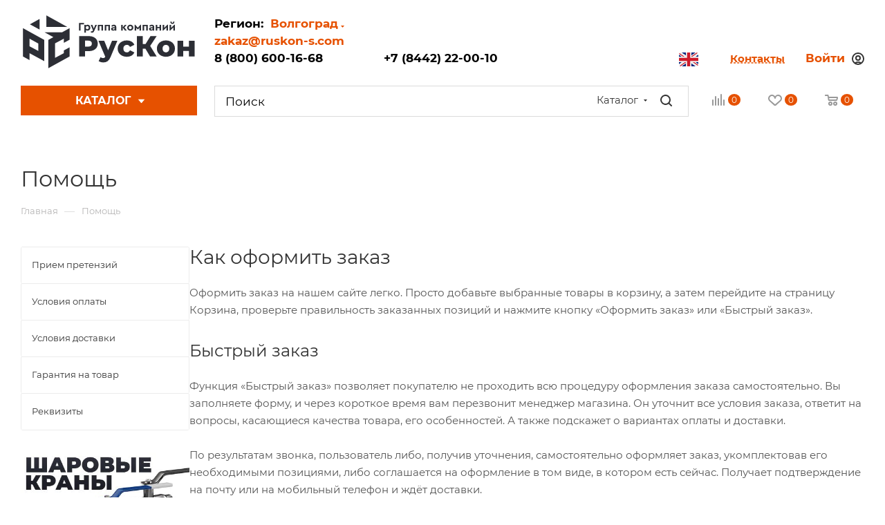

--- FILE ---
content_type: text/html; charset=UTF-8
request_url: https://volgograd.ruskon-s.com/help/
body_size: 51767
content:
<!DOCTYPE html>
<html xmlns="http://www.w3.org/1999/xhtml" xml:lang="ru" lang="ru"  >
<head>
	<title>Помощь</title>
	<meta name="viewport" content="initial-scale=1.0, width=device-width, maximum-scale=1" />
	<meta name="HandheldFriendly" content="true" />
	<meta name="yes" content="yes" />
	<meta name="apple-mobile-web-app-status-bar-style" content="black" />
	<meta name="SKYPE_TOOLBAR" content="SKYPE_TOOLBAR_PARSER_COMPATIBLE" />
	<meta http-equiv="Content-Type" content="text/html; charset=UTF-8" />
<meta name="description" content="Мы предлагаем широкий ассортимент качественного инструмента по адекватным ценам." />
<link href="/bitrix/css/intervolga.privacy/styles.css?17393472432310"  rel="stylesheet" />
<link href="/bitrix/css/aspro.max/notice.css?17393472433623"  rel="stylesheet" />
<link href="/bitrix/templates/aspro_max/css/fonts/montserrat/css/montserrat.min.css?17429242315716"  data-template-style="true"  rel="stylesheet" />
<link href="/bitrix/templates/aspro_max/css/blocks/dark-light-theme.css?17429242312648"  data-template-style="true"  rel="stylesheet" />
<link href="/bitrix/templates/aspro_max/css/colored.css?17429242314022"  data-template-style="true"  rel="stylesheet" />
<link href="/bitrix/templates/aspro_max/css/lite.bootstrap.css?174292423114370"  data-template-style="true"  rel="stylesheet" />
<link href="/bitrix/templates/aspro_max/css/styles.css?1742924231202535"  data-template-style="true"  rel="stylesheet" />
<link href="/bitrix/templates/aspro_max/css/blocks/blocks.css?174292423123507"  data-template-style="true"  rel="stylesheet" />
<link href="/bitrix/templates/aspro_max/css/blocks/common.blocks/counter-state/counter-state.css?1742924231490"  data-template-style="true"  rel="stylesheet" />
<link href="/bitrix/templates/aspro_max/css/menu.css?174292423189131"  data-template-style="true"  rel="stylesheet" />
<link href="/bitrix/templates/aspro_max/css/catalog.css?174292423116771"  data-template-style="true"  rel="stylesheet" />
<link href="/bitrix/templates/aspro_max/vendor/css/ripple.css?1742924231854"  data-template-style="true"  rel="stylesheet" />
<link href="/bitrix/templates/aspro_max/css/stores.css?174292423110361"  data-template-style="true"  rel="stylesheet" />
<link href="/bitrix/templates/aspro_max/css/yandex_map.css?17429242317688"  data-template-style="true"  rel="stylesheet" />
<link href="/bitrix/templates/aspro_max/css/header_fixed.css?174292423113592"  data-template-style="true"  rel="stylesheet" />
<link href="/bitrix/templates/aspro_max/ajax/ajax.css?1742924230326"  data-template-style="true"  rel="stylesheet" />
<link href="/bitrix/templates/aspro_max/css/custom_ruskon.css?174292423132616"  data-template-style="true"  rel="stylesheet" />
<link href="/bitrix/templates/aspro_max/css/searchtitle.css?174292423111981"  data-template-style="true"  rel="stylesheet" />
<link href="/bitrix/templates/aspro_max/css/blocks/line-block.min.css?17429242314730"  data-template-style="true"  rel="stylesheet" />
<link href="/bitrix/templates/aspro_max/css/mega_menu.css?17429242311653"  data-template-style="true"  rel="stylesheet" />
<link href="/bitrix/templates/aspro_max/components/bitrix/breadcrumb/main/style.css?17429242302354"  data-template-style="true"  rel="stylesheet" />
<link href="/bitrix/templates/aspro_max/css/left_block_main_page.css?174292423121562"  data-template-style="true"  rel="stylesheet" />
<link href="/bitrix/templates/aspro_max/components/bitrix/menu/left_menu_ruskon/style.css?17429242301892"  data-template-style="true"  rel="stylesheet" />
<link href="/bitrix/templates/aspro_max/css/footer.css?174292423137004"  data-template-style="true"  rel="stylesheet" />
<link href="/bitrix/components/aspro/marketing.popup.max/templates/.default/style.css?17429242306229"  data-template-style="true"  rel="stylesheet" />
<link href="/bitrix/templates/aspro_max/styles.css?174292423121782"  data-template-style="true"  rel="stylesheet" />
<link href="/bitrix/templates/aspro_max/template_styles.css?1742924231487142"  data-template-style="true"  rel="stylesheet" />
<link href="/bitrix/templates/aspro_max/css/header.css?174292423136594"  data-template-style="true"  rel="stylesheet" />
<link href="/bitrix/templates/aspro_max/css/media.css?1742924231199478"  data-template-style="true"  rel="stylesheet" />
<link href="/bitrix/templates/aspro_max/css/h1-normal.css?174292423139"  data-template-style="true"  rel="stylesheet" />
<link href="/bitrix/templates/aspro_max/themes/custom_s1/theme.css?174292423154973"  data-template-style="true"  rel="stylesheet" />
<link href="/bitrix/templates/aspro_max/css/widths/width-2.css?17429242315115"  data-template-style="true"  rel="stylesheet" />
<link href="/bitrix/templates/aspro_max/css/fonts/font-10.css?17429242311097"  data-template-style="true"  rel="stylesheet" />
<link href="/bitrix/templates/aspro_max/css/custom.css?1742924231392"  data-template-style="true"  rel="stylesheet" />
<script>if(!window.BX)window.BX={};if(!window.BX.message)window.BX.message=function(mess){if(typeof mess==='object'){for(let i in mess) {BX.message[i]=mess[i];} return true;}};</script>
<script>(window.BX||top.BX).message({'pull_server_enabled':'Y','pull_config_timestamp':'1694434232','pull_guest_mode':'N','pull_guest_user_id':'0'});(window.BX||top.BX).message({'PULL_OLD_REVISION':'Для продолжения корректной работы с сайтом необходимо перезагрузить страницу.'});</script>
<script>(window.BX||top.BX).message({'JS_CORE_LOADING':'Загрузка...','JS_CORE_NO_DATA':'- Нет данных -','JS_CORE_WINDOW_CLOSE':'Закрыть','JS_CORE_WINDOW_EXPAND':'Развернуть','JS_CORE_WINDOW_NARROW':'Свернуть в окно','JS_CORE_WINDOW_SAVE':'Сохранить','JS_CORE_WINDOW_CANCEL':'Отменить','JS_CORE_WINDOW_CONTINUE':'Продолжить','JS_CORE_H':'ч','JS_CORE_M':'м','JS_CORE_S':'с','JSADM_AI_HIDE_EXTRA':'Скрыть лишние','JSADM_AI_ALL_NOTIF':'Показать все','JSADM_AUTH_REQ':'Требуется авторизация!','JS_CORE_WINDOW_AUTH':'Войти','JS_CORE_IMAGE_FULL':'Полный размер'});</script>
<script src="/bitrix/js/main/core/core.js?1739347195487238"></script>
<script>BX.setJSList(['/bitrix/js/main/core/core_ajax.js','/bitrix/js/main/core/core_promise.js','/bitrix/js/main/polyfill/promise/js/promise.js','/bitrix/js/main/loadext/loadext.js','/bitrix/js/main/loadext/extension.js','/bitrix/js/main/polyfill/promise/js/promise.js','/bitrix/js/main/polyfill/find/js/find.js','/bitrix/js/main/polyfill/includes/js/includes.js','/bitrix/js/main/polyfill/matches/js/matches.js','/bitrix/js/ui/polyfill/closest/js/closest.js','/bitrix/js/main/polyfill/fill/main.polyfill.fill.js','/bitrix/js/main/polyfill/find/js/find.js','/bitrix/js/main/polyfill/matches/js/matches.js','/bitrix/js/main/polyfill/core/dist/polyfill.bundle.js','/bitrix/js/main/core/core.js','/bitrix/js/main/polyfill/intersectionobserver/js/intersectionobserver.js','/bitrix/js/main/lazyload/dist/lazyload.bundle.js','/bitrix/js/main/polyfill/core/dist/polyfill.bundle.js','/bitrix/js/main/parambag/dist/parambag.bundle.js']);
</script>
<script>(window.BX||top.BX).message({'NOTICE_ADDED2CART':'В корзине','NOTICE_CLOSE':'Закрыть','NOTICE_MORE':'и ещё #COUNT# #PRODUCTS#','NOTICE_PRODUCT0':'товаров','NOTICE_PRODUCT1':'товар','NOTICE_PRODUCT2':'товара','NOTICE_ADDED2DELAY':'В отложенных','NOTICE_ADDED2COMPARE':'В сравнении','NOTICE_ERROR':'Ошибка','NOTICE_REQUEST_ERROR':'Ошибка запроса','NOTICE_AUTHORIZED':'Вы успешно авторизовались','NOTICE_ADDED2FAVORITE':'В избранном','NOTICE_ADDED2SUBSCRIBE':'Вы подписались','NOTICE_REMOVED_FROM_COMPARE':'Удалено из сравнения','NOTICE_REMOVED_FROM_FAVORITE':'Удалено из избранного','NOTICE_REMOVED_FROM_SUBSCRIBE':'Удалено из подписки'});</script>
<script>(window.BX||top.BX).message({'CT_BST_SEARCH_BUTTON2':'Найти','SEARCH_IN_SITE_FULL':'По всему сайту','SEARCH_IN_SITE':'Везде','SEARCH_IN_CATALOG_FULL':'По каталогу','SEARCH_IN_CATALOG':'Каталог'});</script>
<script>(window.BX||top.BX).message({'LANGUAGE_ID':'ru','FORMAT_DATE':'DD.MM.YYYY','FORMAT_DATETIME':'DD.MM.YYYY HH:MI:SS','COOKIE_PREFIX':'BITRIX_SM','SERVER_TZ_OFFSET':'10800','UTF_MODE':'Y','SITE_ID':'s1','SITE_DIR':'/','USER_ID':'','SERVER_TIME':'1769228829','USER_TZ_OFFSET':'3600','USER_TZ_AUTO':'Y','bitrix_sessid':'18019a5a4570476256257b8728192713'});</script>

<script src="/bitrix/js/intervolga.privacy/cookieUtils.js?17393471921930"></script>
<script src="/bitrix/js/intervolga.privacy/privacyPolicyCookiesInformer.js?17393471924038"></script>
<script src="/bitrix/js/pull/protobuf/protobuf.js?1739347189274055"></script>
<script src="/bitrix/js/pull/protobuf/model.js?173934718970928"></script>
<script src="/bitrix/js/main/core/core_promise.js?17393471955220"></script>
<script src="/bitrix/js/rest/client/rest.client.js?173934718917414"></script>
<script src="/bitrix/js/pull/client/pull.client.js?173934718981012"></script>
<script src="/bitrix/js/main/ajax.js?173934719435509"></script>
<script src="/bitrix/js/aspro.max/notice.js?173934719328186"></script>
<script src="/bitrix/js/currency/currency-core/dist/currency-core.bundle.js?17393471927014"></script>
<script src="/bitrix/js/currency/core_currency.js?17393471921141"></script>
<script data-skip-moving='true'>window['asproRecaptcha'] = {params: {'recaptchaColor':'','recaptchaLogoShow':'','recaptchaSize':'','recaptchaBadge':'','recaptchaLang':'ru'},key: '6LdALPsnAAAAAA8gGQJ3h2jFk14u3fxHTrCSj7WP',ver: '3'};</script>
<script data-skip-moving='true'>!function(c,t,n,p){function s(e){var a=t.getElementById(e);if(a&&!(a.className.indexOf("g-recaptcha")<0)&&c.grecaptcha)if("3"==c[p].ver)a.innerHTML='<textarea class="g-recaptcha-response" style="display:none;resize:0;" name="g-recaptcha-response"></textarea>',grecaptcha.ready(function(){grecaptcha.execute(c[p].key,{action:"maxscore"}).then(function(e){a.innerHTML='<textarea class="g-recaptcha-response" style="display:none;resize:0;" name="g-recaptcha-response">'+e+"</textarea>"})});else{if(a.children.length)return;var r=grecaptcha.render(e,{sitekey:c[p].key+"",theme:c[p].params.recaptchaColor+"",size:c[p].params.recaptchaSize+"",callback:"onCaptchaVerify"+c[p].params.recaptchaSize,badge:c[p].params.recaptchaBadge});$(a).attr("data-widgetid",r)}}c.onLoadRenderRecaptcha=function(){var e=[];for(var a in c[n].args)if(c[n].args.hasOwnProperty(a)){var r=c[n].args[a][0];-1==e.indexOf(r)&&(e.push(r),s(r))}c[n]=function(e){s(e)}},c[n]=c[n]||function(){var e,a,r;c[n].args=c[n].args||[],c[n].args.push(arguments),a="recaptchaApiLoader",(e=t).getElementById(a)||((r=e.createElement("script")).id=a,r.src="//www.google.com/recaptcha/api.js?hl="+c[p].params.recaptchaLang+"&onload=onLoadRenderRecaptcha&render="+("3"==c[p].ver?c[p].key:"explicit"),e.head.appendChild(r))}}(window,document,"renderRecaptchaById","asproRecaptcha");</script>
<script data-skip-moving='true'>!function(){function d(a){for(var e=a;e;)if("form"===(e=e.parentNode).nodeName.toLowerCase())return e;return null}function i(a){var e=[],t=null,n=!1;void 0!==a&&(n=null!==a),t=n?a.getElementsByTagName("input"):document.getElementsByName("captcha_word");for(var r=0;r<t.length;r++)"captcha_word"===t[r].name&&e.push(t[r]);return e}function l(a){for(var e=[],t=a.getElementsByTagName("img"),n=0;n<t.length;n++)!/\/bitrix\/tools\/captcha.php\?(captcha_code|captcha_sid)=[^>]*?/i.test(t[n].src)&&"captcha"!==t[n].id||e.push(t[n]);return e}function h(a){var e="recaptcha-dynamic-"+(new Date).getTime();if(null!==document.getElementById(e)){for(var t=null;t=Math.floor(65535*Math.random()),null!==document.getElementById(e+t););e+=t}var n=document.createElement("div");n.id=e,n.className="g-recaptcha",n.attributes["data-sitekey"]=window.asproRecaptcha.key,a.parentNode&&(a.parentNode.className+=" recaptcha_text",a.parentNode.replaceChild(n,a)),"3"==window.asproRecaptcha.ver&&(a.closest(".captcha-row").style.display="none"),renderRecaptchaById(e)}function a(){for(var a,e,t,n,r=function(){var a=i(null);if(0===a.length)return[];for(var e=[],t=0;t<a.length;t++){var n=d(a[t]);null!==n&&e.push(n)}return e}(),c=0;c<r.length;c++){var o=r[c],p=i(o);if(0!==p.length){var s=l(o);if(0!==s.length){for(a=0;a<p.length;a++)h(p[a]);for(a=0;a<s.length;a++)t=s[a],n="[data-uri]",t.attributes.src=n,t.style.display="none","src"in t&&(t.parentNode&&-1===t.parentNode.className.indexOf("recaptcha_tmp_img")&&(t.parentNode.className+=" recaptcha_tmp_img"),t.src=n);e=o,"function"==typeof $&&$(e).find(".captcha-row label > span").length&&$(e).find(".captcha-row label > span").html(BX.message("RECAPTCHA_TEXT")+' <span class="star">*</span>')}}}}document.addEventListener?document.addEventListener("DOMNodeInserted",function(){try{return(function(){if("undefined"!=typeof renderRecaptchaById)for(var a=document.getElementsByClassName("g-recaptcha"),e=0;e<a.length;e++){var t=a[e];if(0===t.innerHTML.length){var n=t.id;if("string"==typeof n&&0!==n.length){if("3"==window.asproRecaptcha.ver)t.closest(".captcha-row").style.display="none";else if("function"==typeof $){var r=$(t).closest(".captcha-row");r.length&&(r.addClass(window.asproRecaptcha.params.recaptchaSize+" logo_captcha_"+window.asproRecaptcha.params.recaptchaLogoShow+" "+window.asproRecaptcha.params.recaptchaBadge),r.find(".captcha_image").addClass("recaptcha_tmp_img"),r.find(".captcha_input").addClass("recaptcha_text"),"invisible"!==window.asproRecaptcha.params.recaptchaSize&&(r.find("input.recaptcha").length||$('<input type="text" class="recaptcha" value="" />').appendTo(r)))}renderRecaptchaById(n)}}}}(),window.renderRecaptchaById&&window.asproRecaptcha&&window.asproRecaptcha.key)?(a(),!0):(console.error("Bad captcha keys or module error"),!0)}catch(a){return console.error(a),!0}},!1):console.warn("Your browser does not support dynamic ReCaptcha replacement")}();</script>
<script data-skip-moving='true'>window['asproRecaptcha'] = {params: {'recaptchaColor':'','recaptchaLogoShow':'','recaptchaSize':'','recaptchaBadge':'','recaptchaLang':'ru'},key: '6Ld0tSAmAAAAAFJ4HP7Ax593VQepwRd9So9JonUb',ver: '3'};</script>
<script data-skip-moving='true'>!function(c,t,n,p){function s(e){var a=t.getElementById(e);if(a&&!(a.className.indexOf("g-recaptcha")<0)&&c.grecaptcha)if("3"==c[p].ver)a.innerHTML='<textarea class="g-recaptcha-response" style="display:none;resize:0;" name="g-recaptcha-response"></textarea>',grecaptcha.ready(function(){grecaptcha.execute(c[p].key,{action:"maxscore"}).then(function(e){a.innerHTML='<textarea class="g-recaptcha-response" style="display:none;resize:0;" name="g-recaptcha-response">'+e+"</textarea>"})});else{if(a.children.length)return;var r=grecaptcha.render(e,{sitekey:c[p].key+"",theme:c[p].params.recaptchaColor+"",size:c[p].params.recaptchaSize+"",callback:"onCaptchaVerify"+c[p].params.recaptchaSize,badge:c[p].params.recaptchaBadge});$(a).attr("data-widgetid",r)}}c.onLoadRenderRecaptcha=function(){var e=[];for(var a in c[n].args)if(c[n].args.hasOwnProperty(a)){var r=c[n].args[a][0];-1==e.indexOf(r)&&(e.push(r),s(r))}c[n]=function(e){s(e)}},c[n]=c[n]||function(){var e,a,r;c[n].args=c[n].args||[],c[n].args.push(arguments),a="recaptchaApiLoader",(e=t).getElementById(a)||((r=e.createElement("script")).id=a,r.src="//www.google.com/recaptcha/api.js?hl="+c[p].params.recaptchaLang+"&onload=onLoadRenderRecaptcha&render="+("3"==c[p].ver?c[p].key:"explicit"),e.head.appendChild(r))}}(window,document,"renderRecaptchaById","asproRecaptcha");</script>
<script data-skip-moving='true'>!function(){function d(a){for(var e=a;e;)if("form"===(e=e.parentNode).nodeName.toLowerCase())return e;return null}function i(a){var e=[],t=null,n=!1;void 0!==a&&(n=null!==a),t=n?a.getElementsByTagName("input"):document.getElementsByName("captcha_word");for(var r=0;r<t.length;r++)"captcha_word"===t[r].name&&e.push(t[r]);return e}function l(a){for(var e=[],t=a.getElementsByTagName("img"),n=0;n<t.length;n++)!/\/bitrix\/tools\/captcha.php\?(captcha_code|captcha_sid)=[^>]*?/i.test(t[n].src)&&"captcha"!==t[n].id||e.push(t[n]);return e}function h(a){var e="recaptcha-dynamic-"+(new Date).getTime();if(null!==document.getElementById(e)){for(var t=null;t=Math.floor(65535*Math.random()),null!==document.getElementById(e+t););e+=t}var n=document.createElement("div");n.id=e,n.className="g-recaptcha",n.attributes["data-sitekey"]=window.asproRecaptcha.key,a.parentNode&&(a.parentNode.className+=" recaptcha_text",a.parentNode.replaceChild(n,a)),"3"==window.asproRecaptcha.ver&&(a.closest(".captcha-row").style.display="none"),renderRecaptchaById(e)}function a(){for(var a,e,t,n,r=function(){var a=i(null);if(0===a.length)return[];for(var e=[],t=0;t<a.length;t++){var n=d(a[t]);null!==n&&e.push(n)}return e}(),c=0;c<r.length;c++){var o=r[c],p=i(o);if(0!==p.length){var s=l(o);if(0!==s.length){for(a=0;a<p.length;a++)h(p[a]);for(a=0;a<s.length;a++)t=s[a],n="[data-uri]",t.attributes.src=n,t.style.display="none","src"in t&&(t.parentNode&&-1===t.parentNode.className.indexOf("recaptcha_tmp_img")&&(t.parentNode.className+=" recaptcha_tmp_img"),t.src=n);e=o,"function"==typeof $&&$(e).find(".captcha-row label > span").length&&$(e).find(".captcha-row label > span").html(BX.message("RECAPTCHA_TEXT")+' <span class="star">*</span>')}}}}document.addEventListener?document.addEventListener("DOMNodeInserted",function(){try{return(function(){if("undefined"!=typeof renderRecaptchaById)for(var a=document.getElementsByClassName("g-recaptcha"),e=0;e<a.length;e++){var t=a[e];if(0===t.innerHTML.length){var n=t.id;if("string"==typeof n&&0!==n.length){if("3"==window.asproRecaptcha.ver)t.closest(".captcha-row").style.display="none";else if("function"==typeof $){var r=$(t).closest(".captcha-row");r.length&&(r.addClass(window.asproRecaptcha.params.recaptchaSize+" logo_captcha_"+window.asproRecaptcha.params.recaptchaLogoShow+" "+window.asproRecaptcha.params.recaptchaBadge),r.find(".captcha_image").addClass("recaptcha_tmp_img"),r.find(".captcha_input").addClass("recaptcha_text"),"invisible"!==window.asproRecaptcha.params.recaptchaSize&&(r.find("input.recaptcha").length||$('<input type="text" class="recaptcha" value="" />').appendTo(r)))}renderRecaptchaById(n)}}}}(),window.renderRecaptchaById&&window.asproRecaptcha&&window.asproRecaptcha.key)?(a(),!0):(console.error("Bad captcha keys or module error"),!0)}catch(a){return console.error(a),!0}},!1):console.warn("Your browser does not support dynamic ReCaptcha replacement")}();</script>
<script>var informerOptions = { text: 'Мы используем cookies, чтобы сделать использование нашего сайта более удобным', msgLocation: 'bottom-over' };var privacyPolicyCookiesInformerInstance = new PrivacyPolicyIV.PrivacyPolicyCookiesInformer();document.addEventListener("DOMContentLoaded", function(event) {privacyPolicyCookiesInformerInstance.init(informerOptions);});</script>
<script>if (Intl && Intl.DateTimeFormat) document.cookie="BITRIX_SM_TZ="+Intl.DateTimeFormat().resolvedOptions().timeZone+"; path=/; expires=Fri, 01 Jan 2027 00:00:00 +0300";</script>
<script>
					(function () {
						"use strict";
						var counter = function ()
						{
							var cookie = (function (name) {
								var parts = ("; " + document.cookie).split("; " + name + "=");
								if (parts.length == 2) {
									try {return JSON.parse(decodeURIComponent(parts.pop().split(";").shift()));}
									catch (e) {}
								}
							})("BITRIX_CONVERSION_CONTEXT_s1");
							if (cookie && cookie.EXPIRE >= BX.message("SERVER_TIME"))
								return;
							var request = new XMLHttpRequest();
							request.open("POST", "/bitrix/tools/conversion/ajax_counter.php", true);
							request.setRequestHeader("Content-type", "application/x-www-form-urlencoded");
							request.send(
								"SITE_ID="+encodeURIComponent("s1")+
								"&sessid="+encodeURIComponent(BX.bitrix_sessid())+
								"&HTTP_REFERER="+encodeURIComponent(document.referrer)
							);
						};
						if (window.frameRequestStart === true)
							BX.addCustomEvent("onFrameDataReceived", counter);
						else
							BX.ready(counter);
					})();
				</script>
<script>BX.message({'PORTAL_WIZARD_NAME':'Аспро: Максимум - интернет-магазин','PORTAL_WIZARD_DESC':'Аспро: Максимум - интернет магазин с поддержкой современных технологий: BigData, композитный сайт, фасетный поиск, адаптивная верстка','ASPRO_MAX_MOD_INST_OK':'Поздравляем, модуль «Аспро: Максимум - интернет-магазин» успешно установлен!<br />\nДля установки готового сайта, пожалуйста перейдите <a href=\'/bitrix/admin/wizard_list.php?lang=ru\'>в список мастеров<\/a> <br />и выберите пункт «Установить» в меню мастера aspro:max','ASPRO_MAX_MOD_UNINST_OK':'Удаление модуля успешно завершено','ASPRO_MAX_SCOM_INSTALL_NAME':'Аспро: Максимум - интернет-магазин','ASPRO_MAX_SCOM_INSTALL_DESCRIPTION':'Мастер создания интернет-магазина «Аспро: Максимум - интернет-магазин»','ASPRO_MAX_SCOM_INSTALL_TITLE':'Установка модуля \"Аспро: Максимум\"','ASPRO_MAX_SCOM_UNINSTALL_TITLE':'Удаление модуля \"Аспро: Максимум\"','ASPRO_MAX_SPER_PARTNER':'Аспро','ASPRO_MAX_PARTNER_URI':'http://www.aspro.ru','OPEN_WIZARDS_LIST':'Открыть список мастеров','ASPRO_MAX_INSTALL_SITE':'Установить готовый сайт','PHONE':'Телефон','FAST_VIEW':'Быстрый просмотр','TABLES_SIZE_TITLE':'Подбор размера','SOCIAL':'Социальные сети','DESCRIPTION':'Описание магазина','ITEMS':'Товары','LOGO':'Логотип','REGISTER_INCLUDE_AREA':'Текст о регистрации','AUTH_INCLUDE_AREA':'Текст об авторизации','FRONT_IMG':'Изображение компании','EMPTY_CART':'пуста','CATALOG_VIEW_MORE':'... Показать все','CATALOG_VIEW_LESS':'... Свернуть','JS_REQUIRED':'Заполните это поле','JS_FORMAT':'Неверный формат','JS_FILE_EXT':'Недопустимое расширение файла','JS_PASSWORD_COPY':'Пароли не совпадают','JS_PASSWORD_LENGTH':'Минимум 6 символов','JS_ERROR':'Неверно заполнено поле','JS_FILE_SIZE':'Максимальный размер 5мб','JS_FILE_BUTTON_NAME':'Выберите файл','JS_FILE_DEFAULT':'Прикрепите файл','JS_DATE':'Некорректная дата','JS_DATETIME':'Некорректная дата/время','JS_REQUIRED_LICENSES':'Согласитесь с условиями','JS_REQUIRED_OFFER':'Согласитесь с условиями','LICENSE_PROP':'Согласие на обработку персональных данных','LOGIN_LEN':'Введите минимум {0} символа','FANCY_CLOSE':'Закрыть','FANCY_NEXT':'Следующий','FANCY_PREV':'Предыдущий','TOP_AUTH_REGISTER':'Регистрация','CALLBACK':'Заказать звонок','ASK':'Задать вопрос','REVIEW':'Оставить отзыв','S_CALLBACK':'Заказать звонок','UNTIL_AKC':'До конца акции','TITLE_QUANTITY_BLOCK':'Остаток','TITLE_QUANTITY':'шт','TOTAL_SUMM_ITEM':'Общая стоимость ','SUBSCRIBE_SUCCESS':'Вы успешно подписались','RECAPTCHA_TEXT':'Подтвердите, что вы не робот','JS_RECAPTCHA_ERROR':'Пройдите проверку','COUNTDOWN_SEC':'сек','COUNTDOWN_MIN':'мин','COUNTDOWN_HOUR':'час','COUNTDOWN_DAY0':'дн','COUNTDOWN_DAY1':'дн','COUNTDOWN_DAY2':'дн','COUNTDOWN_WEAK0':'Недель','COUNTDOWN_WEAK1':'Неделя','COUNTDOWN_WEAK2':'Недели','COUNTDOWN_MONTH0':'Месяцев','COUNTDOWN_MONTH1':'Месяц','COUNTDOWN_MONTH2':'Месяца','COUNTDOWN_YEAR0':'Лет','COUNTDOWN_YEAR1':'Год','COUNTDOWN_YEAR2':'Года','COUNTDOWN_COMPACT_SEC':'с','COUNTDOWN_COMPACT_MIN':'м','COUNTDOWN_COMPACT_HOUR':'ч','COUNTDOWN_COMPACT_DAY':'д','COUNTDOWN_COMPACT_WEAK':'н','COUNTDOWN_COMPACT_MONTH':'м','COUNTDOWN_COMPACT_YEAR0':'л','COUNTDOWN_COMPACT_YEAR1':'г','CATALOG_PARTIAL_BASKET_PROPERTIES_ERROR':'Заполнены не все свойства у добавляемого товара','CATALOG_EMPTY_BASKET_PROPERTIES_ERROR':'Выберите свойства товара, добавляемые в корзину в параметрах компонента','CATALOG_ELEMENT_NOT_FOUND':'Элемент не найден','ERROR_ADD2BASKET':'Ошибка добавления товара в корзину','CATALOG_SUCCESSFUL_ADD_TO_BASKET':'Успешное добавление товара в корзину','ERROR_BASKET_TITLE':'Ошибка корзины','ERROR_BASKET_PROP_TITLE':'Выберите свойства, добавляемые в корзину','ERROR_BASKET_BUTTON':'Выбрать','BASKET_TOP':'Корзина в шапке','ERROR_ADD_DELAY_ITEM':'Ошибка отложенной корзины','VIEWED_TITLE':'Ранее вы смотрели','VIEWED_BEFORE':'Ранее вы смотрели','BEST_TITLE':'Лучшие предложения','CT_BST_SEARCH_BUTTON':'Поиск','CT_BST_SEARCH2_BUTTON':'Найти','BASKET_PRINT_BUTTON':'Распечатать','BASKET_CLEAR_ALL_BUTTON':'Очистить','BASKET_QUICK_ORDER_BUTTON':'Быстрый заказ','BASKET_CONTINUE_BUTTON':'Продолжить покупки','BASKET_ORDER_BUTTON':'Оформить заказ','SHARE_BUTTON':'Поделиться','BASKET_CHANGE_TITLE':'Ваш заказ','BASKET_CHANGE_LINK':'Изменить','MORE_INFO_SKU':'Купить','FROM':'от','BEFORE':'до','TITLE_BLOCK_VIEWED_NAME':'Ранее вы смотрели','T_BASKET':'Корзина','FILTER_EXPAND_VALUES':'Показать все','FILTER_HIDE_VALUES':'Свернуть','FULL_ORDER':'Полный заказ','CUSTOM_COLOR_CHOOSE':'Выбрать','CUSTOM_COLOR_CANCEL':'Отмена','S_MOBILE_MENU':'Меню','MAX_T_MENU_BACK':'Назад','MAX_T_MENU_CALLBACK':'Обратная связь','MAX_T_MENU_CONTACTS_TITLE':'Будьте на связи','SEARCH_TITLE':'Поиск','SOCIAL_TITLE':'Оставайтесь на связи','HEADER_SCHEDULE':'Время работы','SEO_TEXT':'SEO описание','COMPANY_IMG':'Картинка компании','COMPANY_TEXT':'Описание компании','CONFIG_SAVE_SUCCESS':'Настройки сохранены','CONFIG_SAVE_FAIL':'Ошибка сохранения настроек','ITEM_ECONOMY':'Экономия','ITEM_ARTICLE':'Артикул: ','JS_FORMAT_ORDER':'имеет неверный формат','JS_BASKET_COUNT_TITLE':'В корзине товаров на SUMM','POPUP_VIDEO':'Видео','POPUP_GIFT_TEXT':'Нашли что-то особенное? Намекните другу о подарке!','ORDER_FIO_LABEL':'Ф.И.О.','ORDER_PHONE_LABEL':'Телефон','ORDER_REGISTER_BUTTON':'Регистрация','PRICES_TYPE':'Варианты цен','FILTER_HELPER_VALUES':' знач.','SHOW_MORE_SCU_MAIN':'Еще #COUNT#','SHOW_MORE_SCU_1':'предложение','SHOW_MORE_SCU_2':'предложения','SHOW_MORE_SCU_3':'предложений','PARENT_ITEM_NOT_FOUND':'Не найден основной товар для услуги в корзине. Обновите страницу и попробуйте снова.','INVALID_NUMBER':'Неверный номер','INVALID_COUNTRY_CODE':'Неверный код страны','TOO_SHORT':'Номер слишком короткий','TOO_LONG':'Номер слишком длинный','FORM_REQUIRED_FIELDS':'обязательные поля','/home/bitrix/www/bitrix/templates/aspro_max/lang/ru/header.php':{'ASK_GG':'Отправить заявку'},'ASK_GG':'Отправить заявку'})</script>
<link href="/bitrix/templates/aspro_max/css/critical.css?174292423133" data-skip-moving="true" rel="stylesheet">
<meta name="theme-color" content="#e65100">
<style>:root{--theme-base-color: #e65100;--theme-base-opacity-color: #e651001a;--theme-base-color-hue:21;--theme-base-color-saturation:100%;--theme-base-color-lightness:45%;}</style>
<style>html {--theme-page-width: 1500px;--theme-page-width-padding: 30px}</style>
<script src="/bitrix/templates/aspro_max/js/observer.js" async defer></script>
<script data-skip-moving="true">window.lazySizesConfig = window.lazySizesConfig || {};lazySizesConfig.loadMode = 1;lazySizesConfig.expand = 200;lazySizesConfig.expFactor = 1;lazySizesConfig.hFac = 0.1;window.lazySizesConfig.lazyClass = "lazy";</script>
<script src="/bitrix/templates/aspro_max/js/ls.unveilhooks.min.js" data-skip-moving="true" defer></script>
<script src="/bitrix/templates/aspro_max/js/lazysizes.min.js" data-skip-moving="true" defer></script>
<link href="/bitrix/templates/aspro_max/css/print.css?174292423123591" data-template-style="true" rel="stylesheet" media="print">
					<script data-skip-moving="true" src="/bitrix/js/main/jquery/jquery-3.6.0.min.js"></script>
					<script data-skip-moving="true" src="/bitrix/templates/aspro_max/js/speed.min.js?=1742924231"></script>
<link rel="apple-touch-icon" sizes="180x180" href="/upload/CMax/e62/1pomabyrnxyye22a2svz6c7g87hbtbjf.png" />
<meta property="og:title" content="Помощь" />
<meta property="og:type" content="website" />
<meta property="og:image" content="https://volgograd.ruskon-s.com:443/upload/CMax/793/85ocg1qohxzcw7dveooplj1na0xd0t20.svg" />
<link rel="image_src" href="https://volgograd.ruskon-s.com:443/upload/CMax/793/85ocg1qohxzcw7dveooplj1na0xd0t20.svg"  />
<meta property="og:url" content="https://volgograd.ruskon-s.com:443/help/" />
<meta property="og:description" content="Мы предлагаем широкий ассортимент качественного инструмента по адекватным ценам." />
<script src="/bitrix/templates/aspro_max/js/fetch/bottom_panel.js" data-skip-moving="true" defer=""></script>

<script src="/bitrix/templates/aspro_max/js/lite.bootstrap.js?174292423119575"></script>
<script src="/bitrix/templates/aspro_max/js/jquery.actual.min.js?17429242311251"></script>
<script src="/bitrix/templates/aspro_max/vendor/js/ripple.js?17429242314702"></script>
<script src="/bitrix/templates/aspro_max/js/browser.js?17429242311032"></script>
<script src="/bitrix/templates/aspro_max/js/jquery.uniform.min.js?17429242318308"></script>
<script src="/bitrix/templates/aspro_max/vendor/js/sticky-sidebar.js?174292423125989"></script>
<script src="/bitrix/templates/aspro_max/js/jquery.validate.min.js?174292423122257"></script>
<script src="/bitrix/templates/aspro_max/js/jquery.alphanumeric.js?17429242311972"></script>
<script src="/bitrix/templates/aspro_max/js/jquery.cookie.js?17429242313066"></script>
<script src="/bitrix/templates/aspro_max/js/mobile.js?174292423127666"></script>
<script src="/bitrix/templates/aspro_max/js/main.js?1742924231324550"></script>
<script src="/bitrix/templates/aspro_max/js/blocks/blocks.js?17429242316782"></script>
<script src="/bitrix/templates/aspro_max/js/autoload/item-action.js?174292423116380"></script>
<script src="/bitrix/templates/aspro_max/js/autoload/select_offer_load.js?17429242311192"></script>
<script src="/bitrix/templates/aspro_max/js/custom_ruskon.js?17429242314504"></script>
<script src="/bitrix/templates/aspro_max/js/yandex_custom.js?17440574941360"></script>
<script src="/bitrix/components/bitrix/search.title/script.js?17393472559847"></script>
<script src="/bitrix/templates/aspro_max/components/bitrix/search.title/mega_menu/script.js?174292423110832"></script>
<script src="/bitrix/templates/aspro_max/js/searchtitle.js?17429242311367"></script>
<script src="/bitrix/templates/aspro_max/js/mega_menu.js?17429242311023"></script>
<script src="/bitrix/templates/aspro_max/components/bitrix/search.title/corp/script.js?174292423111130"></script>
<script src="/bitrix/templates/aspro_max/components/bitrix/news.list/banners/script.js?174292423186"></script>
<script src="/bitrix/templates/aspro_max/components/bitrix/menu/bottom/script.js?1742924230789"></script>
<script src="/bitrix/templates/aspro_max/components/bitrix/menu/bottom_ruskon/script.js?1742924230789"></script>
<script src="/bitrix/components/aspro/marketing.popup.max/templates/.default/script.js?17429242301756"></script>
<script src="/bitrix/templates/aspro_max/js/custom.js?17429242311769"></script>
<script src="/bitrix/templates/aspro_max/components/aspro/regionality.list.max/popup_regions_small/script.js?17429242301037"></script>
<script src="/bitrix/templates/aspro_max/js/setCookieOnDomains.js?1742924231582"></script>
<script>var _ba = _ba || []; _ba.push(["aid", "5d629ce7e6cca9603b09e8e8a557d8d9"]); _ba.push(["host", "volgograd.ruskon-s.com"]); (function() {var ba = document.createElement("script"); ba.type = "text/javascript"; ba.async = true;ba.src = (document.location.protocol == "https:" ? "https://" : "http://") + "bitrix.info/ba.js";var s = document.getElementsByTagName("script")[0];s.parentNode.insertBefore(ba, s);})();</script>


<meta name="geo.placename" content="г. Волгоград, ул. Козловская д. 37, 3 этаж, офис 302" />
<meta name="geo.position" content="48.694392166436,44.490102537428" />
<meta name="geo.region" content="RU-Волгоградская область" />
<meta name="ICBM" content="48.694392166436,44.490102537428" />
<!-- Yandex.Metrika counter -->
<script >
   (function(m,e,t,r,i,k,a){m[i]=m[i]||function(){(m[i].a=m[i].a||[]).push(arguments)};
   m[i].l=1*new Date();
   for (var j = 0; j < document.scripts.length; j++) {if (document.scripts[j].src === r) { return; }}
   k=e.createElement(t),a=e.getElementsByTagName(t)[0],k.async=1,k.src=r,a.parentNode.insertBefore(k,a)})
   (window, document, "script", "https://mc.yandex.ru/metrika/tag.js", "ym");
   ym(55254271, "init", {
        clickmap:true,
        trackLinks:true,
        accurateTrackBounce:true,
        webvisor:true,
        ecommerce:"dataLayer"
   });
</script>
<noscript><div><img data-lazyload class="lazy" src="[data-uri]" data-src="https://mc.yandex.ru/watch/55254271" style="position:absolute; left:-9999px;" alt="" /></div></noscript>
<!-- /Yandex.Metrika counter -->
</head>
<body class=" site_s1  fill_bg_n catalog-delayed-btn-Y theme-light" id="main" data-site="/">
		
	<div id="panel"></div>
	
				<!--'start_frame_cache_basketitems-component-block'-->												<div id="ajax_basket"></div>
					<!--'end_frame_cache_basketitems-component-block'-->								<div class="cd-modal-bg"></div>
		<script data-skip-moving="true">var solutionName = 'arMaxOptions';</script>
		<script src="/bitrix/templates/aspro_max/js/setTheme.php?site_id=s1&site_dir=/" data-skip-moving="true"></script>
		<script>window.onload=function(){window.basketJSParams = window.basketJSParams || [];window.dataLayer = window.dataLayer || [];}
		BX.message({'MIN_ORDER_PRICE_TEXT':'<b>Минимальная сумма заказа #PRICE#<\/b><br/>Пожалуйста, добавьте еще товаров в корзину','LICENSES_TEXT':'<!--Я согласен на <a href=\"/include/licenses_detail.php\" target=\"_blank\">обработку персональных данных<\/a>-->\nЯ принимаю условия  <a class=\"checkbox__link\" href=\"/privacy-policy/\" target=\"_blank\">Политики в отношении обработки персональных данных<\/a> и выражаю <a class=\"checkbox__link\" href=\"/agreement/\" target=\"_blank\">согласие на обработку моих персональных данных<\/a>'});
		arAsproOptions.PAGES.FRONT_PAGE = window[solutionName].PAGES.FRONT_PAGE = "";arAsproOptions.PAGES.BASKET_PAGE = window[solutionName].PAGES.BASKET_PAGE = "";arAsproOptions.PAGES.ORDER_PAGE = window[solutionName].PAGES.ORDER_PAGE = "";arAsproOptions.PAGES.PERSONAL_PAGE = window[solutionName].PAGES.PERSONAL_PAGE = "";arAsproOptions.PAGES.CATALOG_PAGE = window[solutionName].PAGES.CATALOG_PAGE = "";</script>
		<div class="wrapper1  header_bglight wides_menu smalls1 additionally_top with_left_block  basket_normal basket_fill_WHITE side_LEFT block_side_NORMAL catalog_icons_Y banner_auto with_fast_view mheader-vcustom_ruskon header-v24_ruskon header-font-lower_N regions_Y title_position_LEFT footer-vcustom_ruskon front-vcustom mfixed_Y mfixed_view_always title-v3 lazy_Y with_phones compact-catalog normal-catalog-img landing-normal big-banners-mobile-slider bottom-icons-panel-N compact-breadcrumbs-N catalog-delayed-btn-Y  ">

<div class="mega_fixed_menu scrollblock">
	<div class="maxwidth-theme">
		<svg class="svg svg-close" width="14" height="14" viewBox="0 0 14 14">
		  <path data-name="Rounded Rectangle 568 copy 16" d="M1009.4,953l5.32,5.315a0.987,0.987,0,0,1,0,1.4,1,1,0,0,1-1.41,0L1008,954.4l-5.32,5.315a0.991,0.991,0,0,1-1.4-1.4L1006.6,953l-5.32-5.315a0.991,0.991,0,0,1,1.4-1.4l5.32,5.315,5.31-5.315a1,1,0,0,1,1.41,0,0.987,0.987,0,0,1,0,1.4Z" transform="translate(-1001 -946)"></path>
		</svg>
		<i class="svg svg-close mask arrow"></i>
		<div class="row">
			<div class="col-md-9">
				<div class="left_menu_block">
					<div class="logo_block flexbox flexbox--row align-items-normal">
						<div class="logo">
							<a href="/"><img src="/upload/CMax/793/85ocg1qohxzcw7dveooplj1na0xd0t20.svg" alt="РусКон" title="РусКон" data-src="" /></a>						</div>
						<div class="top-description addr">
							Интернет-магазин 
представительского класса						</div>
					</div>
					<div class="search_block">
						<div class="search_wrap">
							<div class="search-block">
									<div class="search-wrapper">
		<div id="title-search_mega_menu">
			<form action="/catalog/" class="search search--hastype">
				<div class="search-input-div">
					<input class="search-input" id="title-search-input_mega_menu" type="text" name="q" value="" placeholder="Поиск" size="20" maxlength="50" autocomplete="off" />
				</div>
				<div class="search-button-div">
					<button class="btn btn-search" type="submit" name="s" value="Найти"><i class="svg search2  inline " aria-hidden="true"><svg width="17" height="17" ><use xlink:href="/bitrix/templates/aspro_max/images/svg/header_icons_srite.svg#search"></use></svg></i></button>
											<div class="dropdown-select searchtype">
							<input type="hidden" name="type" value="catalog" />
							<div class="dropdown-select__title darken font_xs">
								<span>Каталог</span>
								<i class="svg  svg-inline-search-down" aria-hidden="true" ><svg xmlns="http://www.w3.org/2000/svg" width="5" height="3" viewBox="0 0 5 3"><path class="cls-1" d="M250,80h5l-2.5,3Z" transform="translate(-250 -80)"/></svg></i>							</div>
							<div class="dropdown-select__list dropdown-menu-wrapper" role="menu">
								<!--noindex-->
								<div class="dropdown-menu-inner rounded3">
									<div class="dropdown-select__list-item font_xs">
										<span class="dropdown-select__list-link darken" data-type="all">
											<span>По всему сайту</span>
										</span>
									</div>
									<div class="dropdown-select__list-item font_xs">
										<span class="dropdown-select__list-link dropdown-select__list-link--current" data-type="catalog">
											<span>По каталогу</span>
										</span>
									</div>
								</div>
								<!--/noindex-->
							</div>
						</div>
					<span class="close-block inline-search-hide"><span class="svg svg-close close-icons"></span></span>
				</div>
			</form>
		</div>
	</div>
<script>
	var jsControl = new JCTitleSearch3({
		//'WAIT_IMAGE': '/bitrix/themes/.default/images/wait.gif',
		'AJAX_PAGE' : '/help/',
		'CONTAINER_ID': 'title-search_mega_menu',
		'INPUT_ID': 'title-search-input_mega_menu',
		'INPUT_ID_TMP': 'title-search-input_mega_menu',
		'MIN_QUERY_LEN': 2
	});
</script>							</div>
						</div>
					</div>
					<div class="loadings" style="height:125px;width:50px;" data-nlo="menu-megafixed">					</div>				</div>
			</div>
			<div class="col-md-3">
				<div class="right_menu_block">
					<div class="contact_wrap">
						<div class="info">
							<div class="phone blocks">
								<div class="">
									<!--'start_frame_cache_header-allphones-block1'-->                                <!-- noindex -->
            <div class="phone with_dropdown white sm">
                                <div class="wrap">
                    <div>
                                                <i class="svg svg-inline-phone  inline " aria-hidden="true"><svg width="5" height="13" ><use xlink:href="/bitrix/templates/aspro_max/images/svg/header_icons_srite.svg#phone_footer"></use></svg></i><a rel="nofollow" href="tel:88006001668">8 (800) 600-16-68</a>
                                            </div>
                </div>
                                                <div class="dropdown ">
                        <div class="wrap scrollblock">
                                                            								                                    <div class="more_phone"><a class="more_phone_a" rel="nofollow"  href="tel:88006001668">8 (800) 600-16-68<span class="descr">Звонить с 8:00 до 17:00</span></a></div>
                                                            								                                    <div class="more_phone"><a class="more_phone_a" rel="nofollow"  href="tel:+78442220010">+7 (8442) 22-00-10<span class="descr">Звонить с 8:00 до 17:00</span></a></div>
                                                    </div>
                    </div>
                    <i class="svg svg-inline-down  inline " aria-hidden="true"><svg width="5" height="3" ><use xlink:href="/bitrix/templates/aspro_max/images/svg/header_icons_srite.svg#Triangle_down"></use></svg></i>
                            </div>
            <!-- /noindex -->
                <!--'end_frame_cache_header-allphones-block1'-->								</div>
								<div class="callback_wrap">
									<span class="callback-block animate-load font_upper colored" data-event="jqm" data-param-form_id="CALLBACK" data-name="callback">Заказать звонок</span>
								</div>
							</div>
							<div class="question_button_wrapper">
								<span class="btn btn-lg btn-transparent-border-color btn-wide animate-load colored_theme_hover_bg-el" data-event="jqm" data-param-form_id="ASK" data-name="ask">
									Задать вопрос								</span>
							</div>
							<div class="person_wrap">
        <!--'start_frame_cache_header-auth-block1'-->        <!-- noindex --><div class="auth_wr_inner "><a rel="nofollow" title="Мой кабинет" class="personal-link dark-color animate-load" data-event="jqm" data-param-backurl="/help/" data-param-type="auth" data-name="auth" href="/personal/"><i class="svg svg-inline-cabinet big inline " aria-hidden="true"><svg width="18" height="18" ><use xlink:href="/bitrix/templates/aspro_max/images/svg/header_icons_srite.svg#user"></use></svg></i><span class="wrap"><span class="name">Войти</span></span></a></div><!-- /noindex -->        <!--'end_frame_cache_header-auth-block1'-->
            <!--'start_frame_cache_mobile-basket-with-compare-block1'-->        <!-- noindex -->
                    <div class="menu middle">
                <ul>
                                            <li class="counters">
                            <a rel="nofollow" class="dark-color basket-link basket ready " href="/basket/">
                                <i class="svg  svg-inline-basket" aria-hidden="true" ><svg class="" width="19" height="16" viewBox="0 0 19 16"><path data-name="Ellipse 2 copy 9" class="cls-1" d="M956.047,952.005l-0.939,1.009-11.394-.008-0.952-1-0.953-6h-2.857a0.862,0.862,0,0,1-.952-1,1.025,1.025,0,0,1,1.164-1h2.327c0.3,0,.6.006,0.6,0.006a1.208,1.208,0,0,1,1.336.918L943.817,947h12.23L957,948v1Zm-11.916-3,0.349,2h10.007l0.593-2Zm1.863,5a3,3,0,1,1-3,3A3,3,0,0,1,945.994,954.005ZM946,958a1,1,0,1,0-1-1A1,1,0,0,0,946,958Zm7.011-4a3,3,0,1,1-3,3A3,3,0,0,1,953.011,954.005ZM953,958a1,1,0,1,0-1-1A1,1,0,0,0,953,958Z" transform="translate(-938 -944)"></path></svg></i>                                <span>Корзина<span class="count empted">0</span></span>
                            </a>
                        </li>
                                                                <li class="counters">
                            <a rel="nofollow"
                               class="dark-color basket-link delay ready "
                               href="/personal/favorite/"
                            >
                                <i class="svg  svg-inline-basket" aria-hidden="true" ><svg xmlns="http://www.w3.org/2000/svg" width="16" height="13" viewBox="0 0 16 13"><defs><style>.clsw-1{fill:#fff;fill-rule:evenodd;}</style></defs><path class="clsw-1" d="M506.755,141.6l0,0.019s-4.185,3.734-5.556,4.973a0.376,0.376,0,0,1-.076.056,1.838,1.838,0,0,1-1.126.357,1.794,1.794,0,0,1-1.166-.4,0.473,0.473,0,0,1-.1-0.076c-1.427-1.287-5.459-4.878-5.459-4.878l0-.019A4.494,4.494,0,1,1,500,135.7,4.492,4.492,0,1,1,506.755,141.6Zm-3.251-5.61A2.565,2.565,0,0,0,501,138h0a1,1,0,1,1-2,0h0a2.565,2.565,0,0,0-2.506-2,2.5,2.5,0,0,0-1.777,4.264l-0.013.019L500,145.1l5.179-4.749c0.042-.039.086-0.075,0.126-0.117l0.052-.047-0.006-.008A2.494,2.494,0,0,0,503.5,135.993Z" transform="translate(-492 -134)"/></svg></i>                                <span>Избранные товары<span class="count js-count empted">0</span></span>
                            </a>
                        </li>
                                    </ul>
            </div>
                            <div class="menu middle">
                <ul>
                    <li class="counters">
                        <a rel="nofollow" class="dark-color basket-link compare ready " href="/catalog/compare.php">
                            <i class="svg inline  svg-inline-compare " aria-hidden="true" ><svg xmlns="http://www.w3.org/2000/svg" width="18" height="17" viewBox="0 0 18 17"><defs><style>.cls-1{fill:#333;fill-rule:evenodd;}</style></defs><path  data-name="Rounded Rectangle 865" class="cls-1" d="M597,78a1,1,0,0,1,1,1v9a1,1,0,0,1-2,0V79A1,1,0,0,1,597,78Zm4-6a1,1,0,0,1,1,1V88a1,1,0,0,1-2,0V73A1,1,0,0,1,601,72Zm4,8a1,1,0,0,1,1,1v7a1,1,0,0,1-2,0V81A1,1,0,0,1,605,80Zm-12-5a1,1,0,0,1,1,1V88a1,1,0,0,1-2,0V76A1,1,0,0,1,593,75Zm-4,5a1,1,0,0,1,1,1v7a1,1,0,0,1-2,0V81A1,1,0,0,1,589,80Z" transform="translate(-588 -72)"/></svg>
</i>                            <span>Сравнение товаров<span class="count empted">0</span></span>
                        </a>
                    </li>
                </ul>
            </div>
                <!-- /noindex -->
        <!--'end_frame_cache_mobile-basket-with-compare-block1'-->    							</div>
						</div>
					</div>
					<div class="footer_wrap">
													<div class="inline-block">
								<div class="top-description no-title">
									<!--'start_frame_cache_allregions-list-block1'-->			<div class="region_wrapper">
			<div class="io_wrapper">
				<i class="svg svg-inline-mark  inline " aria-hidden="true"><svg width="13" height="13" ><use xlink:href="/bitrix/templates/aspro_max/images/svg/header_icons_srite.svg#location"></use></svg></i>				<div class="city_title">Ваш город</div>
									<div class="js_city_chooser  animate-load  io_wrapper" data-event="jqm" data-name="city_chooser_small" data-param-url="%2Fhelp%2F" data-param-form_id="city_chooser">
						<span>Волгоград</span><span class="arrow"><i class="svg inline  svg-inline-down" aria-hidden="true" ><svg xmlns="http://www.w3.org/2000/svg" width="5" height="3" viewBox="0 0 5 3"><path class="cls-1" d="M250,80h5l-2.5,3Z" transform="translate(-250 -80)"/></svg></i></span>
					</div>
							</div>
					</div>
	<!--'end_frame_cache_allregions-list-block1'-->								</div>
							</div>
						
                                <!--'start_frame_cache_email-block1'-->        
                                    <div class="email blocks color-theme-hover">
                    <i class="svg inline  svg-inline-email" aria-hidden="true" ><svg xmlns="http://www.w3.org/2000/svg" width="11" height="9" viewBox="0 0 11 9"><path  data-name="Rectangle 583 copy 16" class="cls-1" d="M367,142h-7a2,2,0,0,1-2-2v-5a2,2,0,0,1,2-2h7a2,2,0,0,1,2,2v5A2,2,0,0,1,367,142Zm0-2v-3.039L364,139h-1l-3-2.036V140h7Zm-6.634-5,3.145,2.079L366.634,135h-6.268Z" transform="translate(-358 -133)"/></svg></i>                                                                        <a href="mailto:zakaz@ruskon-s.com" target="_blank">zakaz@ruskon-s.com</a>
                                                            </div>
                    <!--'end_frame_cache_email-block1'-->        
                                <!--'start_frame_cache_address-block1'-->        
                                    <div class="address blocks">
                    <i class="svg inline  svg-inline-addr" aria-hidden="true" ><svg xmlns="http://www.w3.org/2000/svg" width="9" height="12" viewBox="0 0 9 12"><path class="cls-1" d="M959.135,82.315l0.015,0.028L955.5,87l-3.679-4.717,0.008-.013a4.658,4.658,0,0,1-.83-2.655,4.5,4.5,0,1,1,9,0A4.658,4.658,0,0,1,959.135,82.315ZM955.5,77a2.5,2.5,0,0,0-2.5,2.5,2.467,2.467,0,0,0,.326,1.212l-0.014.022,2.181,3.336,2.034-3.117c0.033-.046.063-0.094,0.093-0.142l0.066-.1-0.007-.009a2.468,2.468,0,0,0,.32-1.2A2.5,2.5,0,0,0,955.5,77Z" transform="translate(-951 -75)"/></svg></i>                    г. Волгоград, ул. Козловская д. 37, 3 этаж, офис 302                </div>
                    <!--'end_frame_cache_address-block1'-->        
    						<div class="social-block">
							<div class="social-icons">
		<!-- noindex -->
	<ul>
															<li class="ytb">
				<a href="https://www.youtube.com/channel/UCChD9NmkCL0ujCtHRkRnE_w/featured" target="_blank" rel="nofollow" title="YouTube">
					YouTube				</a>
			</li>
																							</ul>
	<!-- /noindex -->
</div>						</div>
					</div>
				</div>
			</div>
		</div>
	</div>
</div>
<div class="header_wrap visible-lg visible-md title-v3 ">
	<header id="header">
		<div class="transparent_head_plane">
	<div class="maxwidth-theme">
		<div class="logo_line">
			<div class="logo_block">
				<a href="/"><img src="/upload/CMax/793/85ocg1qohxzcw7dveooplj1na0xd0t20.svg" alt="РусКон" title="РусКон" data-src="" /></a>			</div>
			<div class="header_information">
									<div class="header_region_selector">
						<span>Регион:</span><!--'start_frame_cache_allregions-list-block2'-->			<div class="region_wrapper">
			<div class="io_wrapper">
				<i class="svg svg-inline-mark  inline " aria-hidden="true"><svg width="13" height="13" ><use xlink:href="/bitrix/templates/aspro_max/images/svg/header_icons_srite.svg#location"></use></svg></i>				<div class="city_title">Ваш город</div>
									<div class="js_city_chooser  animate-load  io_wrapper" data-event="jqm" data-name="city_chooser_small" data-param-url="%2Fhelp%2F" data-param-form_id="city_chooser">
						<span>Волгоград</span><span class="arrow"><i class="svg inline  svg-inline-down" aria-hidden="true" ><svg xmlns="http://www.w3.org/2000/svg" width="5" height="3" viewBox="0 0 5 3"><path class="cls-1" d="M250,80h5l-2.5,3Z" transform="translate(-250 -80)"/></svg></i></span>
					</div>
							</div>
					</div>
	<!--'end_frame_cache_allregions-list-block2'-->					</div>
													<div class="header_email">
                                <!--'start_frame_cache_email-block2'-->        
                                    <div class="phone">
                    <i class="svg inline  svg-inline-email" aria-hidden="true" ><svg xmlns="http://www.w3.org/2000/svg" width="11" height="9" viewBox="0 0 11 9"><path  data-name="Rectangle 583 copy 16" class="cls-1" d="M367,142h-7a2,2,0,0,1-2-2v-5a2,2,0,0,1,2-2h7a2,2,0,0,1,2,2v5A2,2,0,0,1,367,142Zm0-2v-3.039L364,139h-1l-3-2.036V140h7Zm-6.634-5,3.145,2.079L366.634,135h-6.268Z" transform="translate(-358 -133)"/></svg></i>                                                                    <!--oncopy="trackEmailCopy('');"-->
                            <a oncopy="trackEmailCopy('HEADER');" href="mailto:zakaz@ruskon-s.com" target="_blank"><span style="cursor: pointer;">zakaz@ruskon-s.com</span></a>
                                                            </div>
                    <!--'end_frame_cache_email-block2'-->        
                        </div>
                                					<div class="header_phones">
														<div class="header_phone_block">
									<a href="tel:88006001668"><span onclick="trackPhoneCopy('HEADER');">8 (800) 600-16-68</span></a>
								</div>
																<div class="header_phone_block">
									<a href="tel:+78442220010"><span onclick="trackPhoneCopy('HEADER');">+7 (8442) 22-00-10</span></a>
								</div>
													</div>
								<div class="translate_block">
					<button value="ru" type="button">RU</button>
					<button value="en" type="button">EN</button>
				</div>
				<div id="google_translate_element"></div>
				<script>
					/*function googleTranslateElementInit(){
						new google.translate.TranslateElement({pageLanguage: 'ru',targetLanguage:'ru', includedLanguages: 'ru,en'}, 'google_translate_element');
					}
					const triggerEvent = (element,eventName) =>{
					    const event = new Event(eventName);
					    element.dispatchEvent(event);
					};
					$('.translate_block button').on('click', function(){
						if(this.value == 'ru'){
							restoreLang()
						} else {
							$('#google_translate_element select.goog-te-combo')[0].value=this.value;
							triggerEvent(document.querySelector('.goog-te-combo'),'change');
						}
					})
					function restoreLang() {
						const iframe = $('iframe.skiptranslate')[0];
						if(!iframe) return;
						let innerDoc = iframe.contentDocument || iframe.contentWindow.document;
						let restore_el = innerDoc.getElementsByTagName("button");
						for(let i = 0; i < restore_el.length; i++){
					 		if(restore_el[i].id.indexOf("restore") >= 0) {
								restore_el[i].click();
								const close_el = innerDoc.getElementsByClassName("goog-close-link");
								close_el[0].click();
								return;
					   		}
						}
					}*/
				</script>
				<div class="header_contacts_link_block">
					<a href="/contacts/">Контакты</a>
				</div>
				
				<script src="//translate.google.com/translate_a/element.js?cb=googleTranslateElementInit" ></script>
				<div class="header_cabinet_block">
        <!--'start_frame_cache_header-auth-block2'-->        <!-- noindex --><div class="auth_wr_inner "><a rel="nofollow" title="Мой кабинет" class="personal-link dark-color animate-load" data-event="jqm" data-param-backurl="/help/" data-param-type="auth" data-name="auth" href="/personal/"><i class="svg svg-inline-cabinet big inline " aria-hidden="true"><svg width="18" height="18" ><use xlink:href="/bitrix/templates/aspro_max/images/svg/header_icons_srite.svg#user"></use></svg></i><span class="wrap"><span class="name">Войти</span></span></a></div><!-- /noindex -->        <!--'end_frame_cache_header-auth-block2'-->
    				</div>
			</div>
		</div>
	</div>
</div>
<div class="transparent_head_plane">
	<div class="maxwidth-theme">
		<div class="catalog_search_line">
			<div class="all_pages_menu">
				<div class="menu-row">
					<div class="menu-only">
						<nav class="mega-menu short with_icons">
										<div class="table-menu">
		<table>
			<tr>
														<td class="menu-item dropdown wide_menu catalog wide_menu  ">
						<div class="wrap">
							<a class="dropdown-toggle" href="/catalog/">
								<div>
																			<i class="svg inline  svg-inline-icon_catalog" aria-hidden="true" ><svg xmlns="http://www.w3.org/2000/svg" width="10" height="10" viewBox="0 0 10 10"><path  data-name="Rounded Rectangle 969 copy 7" class="cls-1" d="M644,76a1,1,0,1,1-1,1A1,1,0,0,1,644,76Zm4,0a1,1,0,1,1-1,1A1,1,0,0,1,648,76Zm4,0a1,1,0,1,1-1,1A1,1,0,0,1,652,76Zm-8,4a1,1,0,1,1-1,1A1,1,0,0,1,644,80Zm4,0a1,1,0,1,1-1,1A1,1,0,0,1,648,80Zm4,0a1,1,0,1,1-1,1A1,1,0,0,1,652,80Zm-8,4a1,1,0,1,1-1,1A1,1,0,0,1,644,84Zm4,0a1,1,0,1,1-1,1A1,1,0,0,1,648,84Zm4,0a1,1,0,1,1-1,1A1,1,0,0,1,652,84Z" transform="translate(-643 -76)"/></svg></i>																		Каталог																			<i class="svg svg-inline-down" aria-hidden="true"><svg width="5" height="3" ><use xlink:href="/bitrix/templates/aspro_max/images/svg/trianglearrow_sprite.svg#trianglearrow_down"></use></svg></i>																		<div class="line-wrapper"><span class="line"></span></div>
								</div>
							</a>
																<span class="tail"></span>
								<div class="dropdown-menu  long-menu-items BANNER" >
																			<div class="menu-navigation">
											<div class="menu-navigation__sections-wrapper">
												<div class="customScrollbar scrollblock">
													<div class="menu-navigation__sections">
																													<div class="menu-navigation__sections-item">
																<a
																	href="/catalog/flantsevaya-produktsiya/"
																	class="menu-navigation__sections-item-link font_xs dark_link  menu-navigation__sections-item-link--image menu-navigation__sections-item-dropdown"
																>
																																			<i class="svg right svg-inline-right inline " aria-hidden="true"><svg width="3" height="5" ><use xlink:href="/bitrix/templates/aspro_max/images/svg/trianglearrow_sprite.svg#trianglearrow_right"></use></svg></i>																																																				<span class="image colored_theme_svg ">
																																																																																				<i class="svg cat_icons colored svg-inline-icon" aria-hidden="true"><svg width="36" height="36" viewbox="0 0 36 36"><use xlink:href="/upload/aspro.max/sprite_svg/mmw52n5ozkycikan719vegdadpj0jpyb.svg#svg"></use></svg></i>
																																																	</span>
																																		<span class="name">Фланцевая продукция</span>
																</a>
															</div>
																													<div class="menu-navigation__sections-item">
																<a
																	href="/catalog/detali-truboprovoda/"
																	class="menu-navigation__sections-item-link font_xs dark_link  menu-navigation__sections-item-link--image menu-navigation__sections-item-dropdown"
																>
																																			<i class="svg right svg-inline-right inline " aria-hidden="true"><svg width="3" height="5" ><use xlink:href="/bitrix/templates/aspro_max/images/svg/trianglearrow_sprite.svg#trianglearrow_right"></use></svg></i>																																																				<span class="image colored_theme_svg ">
																																																																																				<i class="svg cat_icons colored svg-inline-icon" aria-hidden="true"><svg width="35" height="27" viewbox="0 0 35 27"><use xlink:href="/upload/aspro.max/sprite_svg/ng4mk0v1vg5bl4uaqc5b2na2tl7bl8pd.svg#svg"></use></svg></i>
																																																	</span>
																																		<span class="name">Детали трубопровода</span>
																</a>
															</div>
																													<div class="menu-navigation__sections-item">
																<a
																	href="/catalog/truboprovodnaya-armatura/"
																	class="menu-navigation__sections-item-link font_xs dark_link  menu-navigation__sections-item-link--image menu-navigation__sections-item-dropdown"
																>
																																			<i class="svg right svg-inline-right inline " aria-hidden="true"><svg width="3" height="5" ><use xlink:href="/bitrix/templates/aspro_max/images/svg/trianglearrow_sprite.svg#trianglearrow_right"></use></svg></i>																																																				<span class="image colored_theme_svg ">
																																																																																				<i class="svg cat_icons colored svg-inline-icon" aria-hidden="true"><svg width="37" height="33" viewbox="0 0 37 33"><use xlink:href="/upload/aspro.max/sprite_svg/89oj33ddt3tvxs9zgv62kn0xs4goby5s.svg#svg"></use></svg></i>
																																																	</span>
																																		<span class="name">Трубопроводная арматура</span>
																</a>
															</div>
																													<div class="menu-navigation__sections-item">
																<a
																	href="/catalog/filtry-i-gryazeviki/"
																	class="menu-navigation__sections-item-link font_xs dark_link  menu-navigation__sections-item-link--image menu-navigation__sections-item-dropdown"
																>
																																			<i class="svg right svg-inline-right inline " aria-hidden="true"><svg width="3" height="5" ><use xlink:href="/bitrix/templates/aspro_max/images/svg/trianglearrow_sprite.svg#trianglearrow_right"></use></svg></i>																																																				<span class="image colored_theme_svg ">
																																																																																				<i class="svg cat_icons colored svg-inline-icon" aria-hidden="true"><svg width="36" height="35" viewbox="0 0 36 35"><use xlink:href="/upload/aspro.max/sprite_svg/obrtfw7zuicjshm8cuugexy9ohqw761y.svg#svg"></use></svg></i>
																																																	</span>
																																		<span class="name">Фильтры и грязевики</span>
																</a>
															</div>
																													<div class="menu-navigation__sections-item">
																<a
																	href="/catalog/protivopozharnoe-oborudovanie/"
																	class="menu-navigation__sections-item-link font_xs dark_link  menu-navigation__sections-item-link--image menu-navigation__sections-item-dropdown"
																>
																																			<i class="svg right svg-inline-right inline " aria-hidden="true"><svg width="3" height="5" ><use xlink:href="/bitrix/templates/aspro_max/images/svg/trianglearrow_sprite.svg#trianglearrow_right"></use></svg></i>																																																				<span class="image colored_theme_svg ">
																																																																																				<i class="svg cat_icons colored svg-inline-icon" aria-hidden="true"><svg width="37" height="35" viewbox="0 0 37 35"><use xlink:href="/upload/aspro.max/sprite_svg/0wax88jket9f0azx73zp70k7a6expanb.svg#svg"></use></svg></i>
																																																	</span>
																																		<span class="name">Противопожарное оборудование</span>
																</a>
															</div>
																													<div class="menu-navigation__sections-item">
																<a
																	href="/catalog/soputstvuyushchie-tovary/"
																	class="menu-navigation__sections-item-link font_xs dark_link  menu-navigation__sections-item-link--image menu-navigation__sections-item-dropdown"
																>
																																			<i class="svg right svg-inline-right inline " aria-hidden="true"><svg width="3" height="5" ><use xlink:href="/bitrix/templates/aspro_max/images/svg/trianglearrow_sprite.svg#trianglearrow_right"></use></svg></i>																																																				<span class="image colored_theme_svg ">
																																																																																				<i class="svg cat_icons colored svg-inline-icon" aria-hidden="true"><svg width="37" height="34" viewbox="0 0 37 34"><use xlink:href="/upload/aspro.max/sprite_svg/238xzifxtcqd7oef36ovrjctu9pal07r.svg#svg"></use></svg></i>
																																																	</span>
																																		<span class="name">Сопутствующие товары</span>
																</a>
															</div>
																											</div>
												</div>
											</div>
											<div class="menu-navigation__content">
																		<div class="customScrollbar scrollblock">
										
										<ul class="menu-wrapper menu-type-4">
																							
																																							<li class="dropdown-submenu icon   parent-items">
																													<div class="flexbox flex-reverse">
																																																																																<div class="subitems-wrapper">
																	<ul class="menu-wrapper" >
																																																								<li class="dropdown-submenu   ">
																														<a href="/catalog/flantsevaya-produktsiya/flantsy-stalnye/" title="Фланцы стальные">
						<span class="name option-font-bold">Фланцы стальные</span><i class="svg right svg-inline-right" aria-hidden="true"><svg width="3" height="5" ><use xlink:href="/bitrix/templates/aspro_max/images/svg/trianglearrow_sprite.svg#trianglearrow_right"></use></svg></i>							</a>
														<ul class="dropdown-menu toggle_menu">
																	<li class="menu-item   ">
							<a href="/catalog/flantsevaya-produktsiya/flantsy-stalnye/flantsy-ploskie/" title="Фланцы плоские"><span class="name">Фланцы плоские</span></a>
													</li>
																	<li class="menu-item   ">
							<a href="/catalog/flantsevaya-produktsiya/flantsy-stalnye/flantsy-vorotnikovye/" title="Фланцы воротниковые"><span class="name">Фланцы воротниковые</span></a>
													</li>
																	<li class="menu-item   ">
							<a href="/catalog/flantsevaya-produktsiya/flantsy-stalnye/flantsy-pod-pe-vtulku/" title="Фланцы под ПЭ втулку"><span class="name">Фланцы под ПЭ втулку</span></a>
													</li>
																	<li class="menu-item   ">
							<a href="/catalog/flantsevaya-produktsiya/flantsy-stalnye/flanets-s-polimernym-pokrytiem-pod-pe-vtulku/" title="Фланец с полимерным покрытием (под ПЭ втулку)"><span class="name">Фланец с полимерным покрытием (под ПЭ втулку)</span></a>
													</li>
																	<li class="menu-item   ">
							<a href="/catalog/flantsevaya-produktsiya/flantsy-stalnye/flantsy-svobodnye-na-privarnom-koltse/" title="Фланцы свободные на приварном кольце"><span class="name">Фланцы свободные на приварном кольце</span></a>
													</li>
																	<li class="menu-item   ">
							<a href="/catalog/flantsevaya-produktsiya/flantsy-stalnye/ifs-izoliruyushchie-flantsevye-soedineniya/" title="ИФС (Изолирующие фланцевые соединения)"><span class="name">ИФС (Изолирующие фланцевые соединения)</span></a>
													</li>
														</ul>
																								</li>
																																																								<li class="dropdown-submenu   ">
																														<a href="/catalog/flantsevaya-produktsiya/zaglushki_1/" title="Заглушки">
						<span class="name option-font-bold">Заглушки</span><i class="svg right svg-inline-right" aria-hidden="true"><svg width="3" height="5" ><use xlink:href="/bitrix/templates/aspro_max/images/svg/trianglearrow_sprite.svg#trianglearrow_right"></use></svg></i>							</a>
														<ul class="dropdown-menu toggle_menu">
																	<li class="menu-item   ">
							<a href="/catalog/flantsevaya-produktsiya/zaglushki_1/flantsevye-zaglushki-po-atk/" title="Фланцевые заглушки по АТК"><span class="name">Фланцевые заглушки по АТК</span></a>
													</li>
																	<li class="menu-item   ">
							<a href="/catalog/flantsevaya-produktsiya/zaglushki_1/povorotnye-zaglushki-po-atk/" title="Поворотные заглушки по АТК"><span class="name">Поворотные заглушки по АТК</span></a>
													</li>
																	<li class="menu-item   ">
							<a href="/catalog/flantsevaya-produktsiya/zaglushki_1/povorotnye-zaglushki-po-tmm/" title="Поворотные заглушки по ТММ"><span class="name">Поворотные заглушки по ТММ</span></a>
													</li>
																	<li class="menu-item   ">
							<a href="/catalog/flantsevaya-produktsiya/zaglushki_1/zaglushki-s-rukoyatkoy-po-tmm/" title="Заглушки с рукояткой по ТММ"><span class="name">Заглушки с рукояткой по ТММ</span></a>
													</li>
														</ul>
																								</li>
																																																								<li class="dropdown-submenu   ">
																														<a href="/catalog/flantsevaya-produktsiya/prokladki/" title="Прокладки">
						<span class="name option-font-bold">Прокладки</span><i class="svg right svg-inline-right" aria-hidden="true"><svg width="3" height="5" ><use xlink:href="/bitrix/templates/aspro_max/images/svg/trianglearrow_sprite.svg#trianglearrow_right"></use></svg></i>							</a>
														<ul class="dropdown-menu toggle_menu">
																	<li class="menu-item   ">
							<a href="/catalog/flantsevaya-produktsiya/prokladki/prokladki-paronitovye/" title="Прокладки паронитовые"><span class="name">Прокладки паронитовые</span></a>
													</li>
																	<li class="menu-item   ">
							<a href="/catalog/flantsevaya-produktsiya/prokladki/prokladki-rezinovye/" title="Прокладки резиновые"><span class="name">Прокладки резиновые</span></a>
													</li>
														</ul>
																								</li>
																																			</ul>
																</div>
															</div>
																											</li>
												
																																							<li class="dropdown-submenu icon   parent-items">
																													<div class="flexbox flex-reverse">
																																																																																<div class="subitems-wrapper">
																	<ul class="menu-wrapper" >
																																																								<li class="   ">
																														<a href="/catalog/detali-truboprovoda/otvody/" title="Отводы">
						<span class="name option-font-bold">Отводы</span>							</a>
																											</li>
																																																								<li class="   ">
																														<a href="/catalog/detali-truboprovoda/perekhody/" title="Переходы">
						<span class="name option-font-bold">Переходы</span>							</a>
																											</li>
																																																								<li class="dropdown-submenu   ">
																														<a href="/catalog/detali-truboprovoda/troyniki/" title="Тройники">
						<span class="name option-font-bold">Тройники</span><i class="svg right svg-inline-right" aria-hidden="true"><svg width="3" height="5" ><use xlink:href="/bitrix/templates/aspro_max/images/svg/trianglearrow_sprite.svg#trianglearrow_right"></use></svg></i>							</a>
														<ul class="dropdown-menu toggle_menu">
																	<li class="menu-item   ">
							<a href="/catalog/detali-truboprovoda/troyniki/troyniki-perekhodnye/" title="Тройники переходные"><span class="name">Тройники переходные</span></a>
													</li>
																	<li class="menu-item   ">
							<a href="/catalog/detali-truboprovoda/troyniki/troyniki-ravnoprokhodnye/" title="Тройники равнопроходные"><span class="name">Тройники равнопроходные</span></a>
													</li>
														</ul>
																								</li>
																																																								<li class="   ">
																														<a href="/catalog/detali-truboprovoda/zaglushki/" title="Эллиптические заглушки">
						<span class="name option-font-bold">Эллиптические заглушки</span>							</a>
																											</li>
																																																								<li class="dropdown-submenu   ">
																														<a href="/catalog/detali-truboprovoda/trubnaya-zagotovka/" title="Трубная заготовка">
						<span class="name option-font-bold">Трубная заготовка</span><i class="svg right svg-inline-right" aria-hidden="true"><svg width="3" height="5" ><use xlink:href="/bitrix/templates/aspro_max/images/svg/trianglearrow_sprite.svg#trianglearrow_right"></use></svg></i>							</a>
														<ul class="dropdown-menu toggle_menu">
																	<li class="menu-item   ">
							<a href="/catalog/detali-truboprovoda/trubnaya-zagotovka/trubnaya-zagotovka-neotsinkovannaya/" title="Трубная заготовка неоцинкованная"><span class="name">Трубная заготовка неоцинкованная</span></a>
													</li>
																	<li class="menu-item   ">
							<a href="/catalog/detali-truboprovoda/trubnaya-zagotovka/trubnaya-zagotovka-otsinkovannaya/" title="Трубная заготовка оцинкованная"><span class="name">Трубная заготовка оцинкованная</span></a>
													</li>
														</ul>
																								</li>
																																																								<li class="dropdown-submenu   ">
																														<a href="/catalog/detali-truboprovoda/fitingi-muftovye/" title="Фитинги муфтовые">
						<span class="name option-font-bold">Фитинги муфтовые</span><i class="svg right svg-inline-right" aria-hidden="true"><svg width="3" height="5" ><use xlink:href="/bitrix/templates/aspro_max/images/svg/trianglearrow_sprite.svg#trianglearrow_right"></use></svg></i>							</a>
														<ul class="dropdown-menu toggle_menu">
																	<li class="menu-item   ">
							<a href="/catalog/detali-truboprovoda/fitingi-muftovye/fitingi-latunnye-muftovye/" title="Фитинги латунные муфтовые"><span class="name">Фитинги латунные муфтовые</span></a>
													</li>
																	<li class="menu-item   ">
							<a href="/catalog/detali-truboprovoda/fitingi-muftovye/fitingi-stalnye-muftovye/" title="Фитинги стальные муфтовые"><span class="name">Фитинги стальные муфтовые</span></a>
													</li>
																	<li class="menu-item   ">
							<a href="/catalog/detali-truboprovoda/fitingi-muftovye/fitingi-chugunnye-muftovye/" title="Фитинги чугунные муфтовые"><span class="name">Фитинги чугунные муфтовые</span></a>
													</li>
														</ul>
																								</li>
																																			</ul>
																</div>
															</div>
																											</li>
												
																																							<li class="dropdown-submenu icon   parent-items">
																													<div class="flexbox flex-reverse">
																																																																																<div class="subitems-wrapper">
																	<ul class="menu-wrapper" >
																																																								<li class="dropdown-submenu icon  ">
																														<a href="/catalog/truboprovodnaya-armatura/zadvizhki/" title="Задвижки">
						<span class="name option-font-bold">Задвижки</span><i class="svg right svg-inline-right" aria-hidden="true"><svg width="3" height="5" ><use xlink:href="/bitrix/templates/aspro_max/images/svg/trianglearrow_sprite.svg#trianglearrow_right"></use></svg></i>							</a>
														<ul class="dropdown-menu toggle_menu">
																	<li class="menu-item   ">
							<a href="/catalog/truboprovodnaya-armatura/zadvizhki/zadvizhki-stalnye/" title="Задвижки стальные"><span class="name">Задвижки стальные</span></a>
													</li>
																	<li class="menu-item   ">
							<a href="/catalog/truboprovodnaya-armatura/zadvizhki/zadvizhki-chugunnye/" title="Задвижки чугунные"><span class="name">Задвижки чугунные</span></a>
													</li>
														</ul>
																								</li>
																																																								<li class="dropdown-submenu   ">
																														<a href="/catalog/truboprovodnaya-armatura/krany-sharovye/" title="Краны шаровые">
						<span class="name option-font-bold">Краны шаровые</span><i class="svg right svg-inline-right" aria-hidden="true"><svg width="3" height="5" ><use xlink:href="/bitrix/templates/aspro_max/images/svg/trianglearrow_sprite.svg#trianglearrow_right"></use></svg></i>							</a>
														<ul class="dropdown-menu toggle_menu">
																	<li class="menu-item   ">
							<a href="/catalog/truboprovodnaya-armatura/krany-sharovye/krany-sharovye-latunnye/" title="Краны шаровые латунные"><span class="name">Краны шаровые латунные</span></a>
													</li>
																	<li class="menu-item   ">
							<a href="/catalog/truboprovodnaya-armatura/krany-sharovye/krany-sharovye-stalnye/" title="Краны шаровые стальные"><span class="name">Краны шаровые стальные</span></a>
													</li>
														</ul>
																								</li>
																																																								<li class="dropdown-submenu   ">
																														<a href="/catalog/truboprovodnaya-armatura/klapany-zapornye-ventili/" title="Клапаны запорные (вентили)">
						<span class="name option-font-bold">Клапаны запорные (вентили)</span><i class="svg right svg-inline-right" aria-hidden="true"><svg width="3" height="5" ><use xlink:href="/bitrix/templates/aspro_max/images/svg/trianglearrow_sprite.svg#trianglearrow_right"></use></svg></i>							</a>
														<ul class="dropdown-menu toggle_menu">
																	<li class="menu-item   ">
							<a href="/catalog/truboprovodnaya-armatura/klapany-zapornye-ventili/klapany-ventili-latunnye/" title="Клапаны (вентили) латунные"><span class="name">Клапаны (вентили) латунные</span></a>
													</li>
																	<li class="menu-item   ">
							<a href="/catalog/truboprovodnaya-armatura/klapany-zapornye-ventili/klapany-venitili-stalnye/" title="Клапаны (венитили) стальные"><span class="name">Клапаны (венитили) стальные</span></a>
													</li>
																	<li class="menu-item   ">
							<a href="/catalog/truboprovodnaya-armatura/klapany-zapornye-ventili/klapany-ventili-chugunnye/" title="Клапаны (вентили) чугунные"><span class="name">Клапаны (вентили) чугунные</span></a>
													</li>
														</ul>
																								</li>
																																																								<li class="dropdown-submenu   ">
																														<a href="/catalog/truboprovodnaya-armatura/obratnye-klapany/" title="Обратные клапаны">
						<span class="name option-font-bold">Обратные клапаны</span><i class="svg right svg-inline-right" aria-hidden="true"><svg width="3" height="5" ><use xlink:href="/bitrix/templates/aspro_max/images/svg/trianglearrow_sprite.svg#trianglearrow_right"></use></svg></i>							</a>
														<ul class="dropdown-menu toggle_menu">
																	<li class="menu-item   ">
							<a href="/catalog/truboprovodnaya-armatura/obratnye-klapany/klapany-obratnye-osevye/" title="Клапаны обратные осевые"><span class="name">Клапаны обратные осевые</span></a>
													</li>
																	<li class="menu-item   ">
							<a href="/catalog/truboprovodnaya-armatura/obratnye-klapany/klapany-obratnye-dvustvorchatye/" title="Клапаны обратные двустворчатые"><span class="name">Клапаны обратные двустворчатые</span></a>
													</li>
																	<li class="menu-item   ">
							<a href="/catalog/truboprovodnaya-armatura/obratnye-klapany/klapany-obratnye-povorotnye/" title="Клапаны обратные поворотные"><span class="name">Клапаны обратные поворотные</span></a>
													</li>
														</ul>
																								</li>
																																																								<li class=" icon  ">
																														<a href="/catalog/truboprovodnaya-armatura/zatvory-diskovye/" title="Затворы дисковые">
						<span class="name option-font-bold">Затворы дисковые</span>							</a>
																											</li>
																																																								<li class="dropdown-submenu   ">
																														<a href="/catalog/truboprovodnaya-armatura/kompensatory/" title="Компенсаторы">
						<span class="name option-font-bold">Компенсаторы</span><i class="svg right svg-inline-right" aria-hidden="true"><svg width="3" height="5" ><use xlink:href="/bitrix/templates/aspro_max/images/svg/trianglearrow_sprite.svg#trianglearrow_right"></use></svg></i>							</a>
														<ul class="dropdown-menu toggle_menu">
																	<li class="menu-item   ">
							<a href="/catalog/truboprovodnaya-armatura/kompensatory/kompensatory-flantsevye/" title="Компенсаторы фланцевые"><span class="name">Компенсаторы фланцевые</span></a>
													</li>
														</ul>
																								</li>
																																			</ul>
																</div>
															</div>
																											</li>
												
																																							<li class="dropdown-submenu icon   parent-items">
																													<div class="flexbox flex-reverse">
																																																																																<div class="subitems-wrapper">
																	<ul class="menu-wrapper" >
																																																								<li class=" icon  ">
																														<a href="/catalog/filtry-i-gryazeviki/gryazeviki/" title="Грязевики">
						<span class="name option-font-bold">Грязевики</span>							</a>
																											</li>
																																																								<li class="dropdown-submenu   ">
																														<a href="/catalog/filtry-i-gryazeviki/filtry/" title="Фильтры">
						<span class="name option-font-bold">Фильтры</span><i class="svg right svg-inline-right" aria-hidden="true"><svg width="3" height="5" ><use xlink:href="/bitrix/templates/aspro_max/images/svg/trianglearrow_sprite.svg#trianglearrow_right"></use></svg></i>							</a>
														<ul class="dropdown-menu toggle_menu">
																	<li class="menu-item   ">
							<a href="/catalog/filtry-i-gryazeviki/filtry/filtry-latun/" title="Фильтры латунь"><span class="name">Фильтры латунь</span></a>
													</li>
																	<li class="menu-item   ">
							<a href="/catalog/filtry-i-gryazeviki/filtry/filtry-chugun/" title="Фильтры чугун"><span class="name">Фильтры чугун</span></a>
													</li>
														</ul>
																								</li>
																																			</ul>
																</div>
															</div>
																											</li>
												
																																							<li class="dropdown-submenu icon   parent-items">
																													<div class="flexbox flex-reverse">
																																																																																<div class="subitems-wrapper">
																	<ul class="menu-wrapper" >
																																																								<li class="dropdown-submenu icon  ">
																														<a href="/catalog/protivopozharnoe-oborudovanie/podstavki-pod-pozharnyy-gidrant/" title="Подставки под пожарный гидрант">
						<span class="name option-font-bold">Подставки под пожарный гидрант</span><i class="svg right svg-inline-right" aria-hidden="true"><svg width="3" height="5" ><use xlink:href="/bitrix/templates/aspro_max/images/svg/trianglearrow_sprite.svg#trianglearrow_right"></use></svg></i>							</a>
														<ul class="dropdown-menu toggle_menu">
																	<li class="menu-item   ">
							<a href="/catalog/protivopozharnoe-oborudovanie/podstavki-pod-pozharnyy-gidrant/ppdf/" title="ППДФ"><span class="name">ППДФ</span></a>
													</li>
																	<li class="menu-item   ">
							<a href="/catalog/protivopozharnoe-oborudovanie/podstavki-pod-pozharnyy-gidrant/ppkf/" title="ППКФ"><span class="name">ППКФ</span></a>
													</li>
																	<li class="menu-item   ">
							<a href="/catalog/protivopozharnoe-oborudovanie/podstavki-pod-pozharnyy-gidrant/ppof/" title="ППОФ"><span class="name">ППОФ</span></a>
													</li>
																	<li class="menu-item   ">
							<a href="/catalog/protivopozharnoe-oborudovanie/podstavki-pod-pozharnyy-gidrant/pps/" title="ППС"><span class="name">ППС</span></a>
													</li>
																	<li class="menu-item   ">
							<a href="/catalog/protivopozharnoe-oborudovanie/podstavki-pod-pozharnyy-gidrant/pptf/" title="ППТФ"><span class="name">ППТФ</span></a>
													</li>
														</ul>
																								</li>
																																																								<li class="   ">
																														<a href="/catalog/protivopozharnoe-oborudovanie/troyniki-flantsevye/" title="Тройники фланцевые">
						<span class="name option-font-bold">Тройники фланцевые</span>							</a>
																											</li>
																																																								<li class="   ">
																														<a href="/catalog/protivopozharnoe-oborudovanie/kresty-flantsevye/" title="Кресты фланцевые">
						<span class="name option-font-bold">Кресты фланцевые</span>							</a>
																											</li>
																																																								<li class="   ">
																														<a href="/catalog/protivopozharnoe-oborudovanie/flantsy-pod-pozharnyy-gidrant/" title="Фланцы под пожарный гидрант">
						<span class="name option-font-bold">Фланцы под пожарный гидрант</span>							</a>
																											</li>
																																			</ul>
																</div>
															</div>
																											</li>
												
																																							<li class="dropdown-submenu icon   parent-items">
																													<div class="flexbox flex-reverse">
																																																																																<div class="subitems-wrapper">
																	<ul class="menu-wrapper" >
																																																								<li class="dropdown-submenu   ">
																														<a href="/catalog/soputstvuyushchie-tovary/lyuki/" title="Люки">
						<span class="name option-font-bold">Люки</span><i class="svg right svg-inline-right" aria-hidden="true"><svg width="3" height="5" ><use xlink:href="/bitrix/templates/aspro_max/images/svg/trianglearrow_sprite.svg#trianglearrow_right"></use></svg></i>							</a>
														<ul class="dropdown-menu toggle_menu">
																	<li class="menu-item   ">
							<a href="/catalog/soputstvuyushchie-tovary/lyuki/lyuki-polimernye/" title="Люки полимерные"><span class="name">Люки полимерные</span></a>
													</li>
																	<li class="menu-item   ">
							<a href="/catalog/soputstvuyushchie-tovary/lyuki/lyuki-chugunnye/" title="Люки чугунные"><span class="name">Люки чугунные</span></a>
													</li>
														</ul>
																								</li>
																																																								<li class="dropdown-submenu   ">
																														<a href="/catalog/soputstvuyushchie-tovary/dozhdepriemniki/" title="Дождеприемники">
						<span class="name option-font-bold">Дождеприемники</span><i class="svg right svg-inline-right" aria-hidden="true"><svg width="3" height="5" ><use xlink:href="/bitrix/templates/aspro_max/images/svg/trianglearrow_sprite.svg#trianglearrow_right"></use></svg></i>							</a>
														<ul class="dropdown-menu toggle_menu">
																	<li class="menu-item   ">
							<a href="/catalog/soputstvuyushchie-tovary/dozhdepriemniki/dozhdepriemniki-kruglye/" title="Дождеприемники круглые"><span class="name">Дождеприемники круглые</span></a>
													</li>
																	<li class="menu-item   ">
							<a href="/catalog/soputstvuyushchie-tovary/dozhdepriemniki/dozhdepriemniki-pryamougolnye/" title="Дождеприемники прямоугольные"><span class="name">Дождеприемники прямоугольные</span></a>
													</li>
														</ul>
																								</li>
																																																								<li class="dropdown-submenu   ">
																														<a href="/catalog/soputstvuyushchie-tovary/kip/" title="КИП">
						<span class="name option-font-bold">КИП</span><i class="svg right svg-inline-right" aria-hidden="true"><svg width="3" height="5" ><use xlink:href="/bitrix/templates/aspro_max/images/svg/trianglearrow_sprite.svg#trianglearrow_right"></use></svg></i>							</a>
														<ul class="dropdown-menu toggle_menu">
																	<li class="menu-item   ">
							<a href="/catalog/soputstvuyushchie-tovary/kip/manometry/" title="Манометры"><span class="name">Манометры</span></a>
													</li>
																	<li class="menu-item   ">
							<a href="/catalog/soputstvuyushchie-tovary/kip/termometry/" title="Термометры"><span class="name">Термометры</span></a>
													</li>
														</ul>
																								</li>
																																																								<li class="   ">
																														<a href="/catalog/soputstvuyushchie-tovary/kover-gazovyy/" title="Ковер газовый">
						<span class="name option-font-bold">Ковер газовый</span>							</a>
																											</li>
																																																								<li class="dropdown-submenu   ">
																														<a href="/catalog/soputstvuyushchie-tovary/krepyezh/" title="Крепёж">
						<span class="name option-font-bold">Крепёж</span><i class="svg right svg-inline-right" aria-hidden="true"><svg width="3" height="5" ><use xlink:href="/bitrix/templates/aspro_max/images/svg/trianglearrow_sprite.svg#trianglearrow_right"></use></svg></i>							</a>
														<ul class="dropdown-menu toggle_menu">
																	<li class="menu-item   ">
							<a href="/catalog/soputstvuyushchie-tovary/krepyezh/bolty/" title="Болты"><span class="name">Болты</span></a>
													</li>
																	<li class="menu-item   ">
							<a href="/catalog/soputstvuyushchie-tovary/krepyezh/gayki/" title="Гайки"><span class="name">Гайки</span></a>
													</li>
																	<li class="menu-item   ">
							<a href="/catalog/soputstvuyushchie-tovary/krepyezh/shayby/" title="Шайбы"><span class="name">Шайбы</span></a>
													</li>
																	<li class="menu-item   ">
							<a href="/catalog/soputstvuyushchie-tovary/krepyezh/shpilki/" title="Шпильки"><span class="name">Шпильки</span></a>
													</li>
														</ul>
																								</li>
																																																								<li class="   ">
																														<a href="/catalog/soputstvuyushchie-tovary/salniki-nabivnye/" title="Сальники набивные">
						<span class="name option-font-bold">Сальники набивные</span>							</a>
																											</li>
																																			</ul>
																</div>
															</div>
																											</li>
												
																					</ul>
									</div>
																				</div>
										</div>
																	</div>
													</div>
					</td>
							</tr>
		</table>
	</div>
						</nav>
					</div>
				</div>
			</div>
			<div class="search_line">
		<div class="search-wrapper">
			<div id="title-search_fixed">
				<form action="/catalog/" class="search search--hastype">
					<div class="search-input-div">
						<input class="search-input" id="title-search-input_fixed" type="text" name="q" value="" placeholder="Поиск" size="20" maxlength="50" autocomplete="off" />
					</div>
					<div class="search-button-div">
													<button class="btn btn-search" type="submit" name="s" value="Найти">
								<i class="svg search2  inline " aria-hidden="true"><svg width="17" height="17" ><use xlink:href="/bitrix/templates/aspro_max/images/svg/header_icons_srite.svg#search"></use></svg></i>							</button>
													<div class="dropdown-select searchtype">
								<input type="hidden" name="type" value="catalog" />
								<div class="dropdown-select__title darken font_xs">
									<span>Каталог</span>
									<i class="svg  svg-inline-search-down" aria-hidden="true" ><svg xmlns="http://www.w3.org/2000/svg" width="5" height="3" viewBox="0 0 5 3"><path class="cls-1" d="M250,80h5l-2.5,3Z" transform="translate(-250 -80)"/></svg></i>								</div>
								<div class="dropdown-select__list dropdown-menu-wrapper" role="menu">
									<!--noindex-->
									<div class="dropdown-menu-inner rounded3">
										<div class="dropdown-select__list-item font_xs">
											<span class="dropdown-select__list-link darken" data-type="all">
												<span>По всему сайту</span>
											</span>
										</div>
										<div class="dropdown-select__list-item font_xs">
											<span class="dropdown-select__list-link dropdown-select__list-link--current" data-type="catalog">
												<span>По каталогу</span>
											</span>
										</div>
									</div>
									<!--/noindex-->
								</div>
							</div>
						<span class="close-block inline-search-hide"><i class="svg inline  svg-inline-search svg-close close-icons colored_theme_hover" aria-hidden="true" ><svg xmlns="http://www.w3.org/2000/svg" width="16" height="16" viewBox="0 0 16 16"><path data-name="Rounded Rectangle 114 copy 3" class="cccls-1" d="M334.411,138l6.3,6.3a1,1,0,0,1,0,1.414,0.992,0.992,0,0,1-1.408,0l-6.3-6.306-6.3,6.306a1,1,0,0,1-1.409-1.414l6.3-6.3-6.293-6.3a1,1,0,0,1,1.409-1.414l6.3,6.3,6.3-6.3A1,1,0,0,1,340.7,131.7Z" transform="translate(-325 -130)"></path></svg></i></span>
					</div>
				</form>
			</div>
		</div>
	<script>
	var jsControl = new JCTitleSearch4({
		//'WAIT_IMAGE': '/bitrix/themes/.default/images/wait.gif',
		'AJAX_PAGE' : '/help/',
		'CONTAINER_ID': 'title-search_fixed',
		'INPUT_ID': 'title-search-input_fixed',
		'INPUT_ID_TMP': 'title-search-input_fixed',
		'MIN_QUERY_LEN': 2
	});
</script>
				<div class="basket_subline">
											<div class="right-icons1 long_search wb header__top-item">
							<div class="longest line-block line-block--40 line-block--40-1200">
									                                        <!--'start_frame_cache_header-basket-with-compare-block1'-->                                                <div class="wrap_icon wrap_basket baskets line-block__item">
                                <!--noindex-->
			<a class="basket-link compare   big " href="/catalog/compare.php" title="Список сравниваемых элементов">
		<span class="js-basket-block"><i class="svg svg-inline-compare big inline " aria-hidden="true"><svg width="18" height="17" ><use xlink:href="/bitrix/templates/aspro_max/images/svg/header_icons_srite.svg#compare"></use></svg></i><span class="title dark_link">Сравнение</span><span class="count">0</span></span>
	</a>
	<!--/noindex-->                                    </div>
            <!-- noindex -->
                                                <div class="wrap_icon wrap_basket baskets line-block__item">
                                <a
                    rel="nofollow"
                    class="basket-link delay  big basket-count"
                    href="/personal/favorite/"
                    title="Избранные товары"
                >
							<span class="js-basket-block">
								<i class="svg wish big inline " aria-hidden="true"><svg width="20" height="16" ><use xlink:href="/bitrix/templates/aspro_max/images/svg/header_icons_srite.svg#chosen"></use></svg></i>								<span class="title dark_link">Избранные товары</span>
								<span class="count js-count">0</span>
							</span>
                </a>
                                    </div>
                                                                            <div class="wrap_icon wrap_basket baskets line-block__item top_basket">
                                <a rel="nofollow" class="basket-link basket   big " href="/basket/" title="Корзина пуста">
							<span class="js-basket-block">
								<i class="svg basket big inline " aria-hidden="true"><svg width="19" height="16" ><use xlink:href="/bitrix/templates/aspro_max/images/svg/header_icons_srite.svg#basket"></use></svg></i>                                								<span class="title dark_link">Корзина</span>
								<span class="count">0</span>
															</span>
                </a>
                <span class="basket_hover_block loading_block loading_block_content"></span>
                                    </div>
                                        <!-- /noindex -->
            <!--'end_frame_cache_header-basket-with-compare-block1'-->                        							</div>
						</div>
									</div>
			</div>
		</div>
	</div>
</div>

<div style="display: none !important;">
<div class="top-block top-block-v1 header-v16 header-wrapper">
	<div class="maxwidth-theme wides logo_and_menu-row logo_top_white icons_top">		
		<div class="wrapp_block logo-row">
			<div class="items-wrapper header__top-inner">
									<div class="header__top-item">
						<div class="top-description no-title">
							<!--'start_frame_cache_allregions-list-block3'-->			<div class="region_wrapper">
			<div class="io_wrapper">
				<i class="svg svg-inline-mark  inline " aria-hidden="true"><svg width="13" height="13" ><use xlink:href="/bitrix/templates/aspro_max/images/svg/header_icons_srite.svg#location"></use></svg></i>				<div class="city_title">Ваш город</div>
									<div class="js_city_chooser  animate-load  io_wrapper" data-event="jqm" data-name="city_chooser_small" data-param-url="%2Fhelp%2F" data-param-form_id="city_chooser">
						<span>Волгоград</span><span class="arrow"><i class="svg inline  svg-inline-down" aria-hidden="true" ><svg xmlns="http://www.w3.org/2000/svg" width="5" height="3" viewBox="0 0 5 3"><path class="cls-1" d="M250,80h5l-2.5,3Z" transform="translate(-250 -80)"/></svg></i></span>
					</div>
							</div>
					</div>
	<!--'end_frame_cache_allregions-list-block3'-->						</div>
					</div>
								<div class="header__top-item dotted-flex-1 hide-dotted">
					<div class="menus">
							<ul class="menu topest">
					<li  >
				<a href="/contacts/">
										<span>Контакты</span>
				</a>
			</li>
					<li  >
				<a href="/company/">
										<span>Компания</span>
				</a>
			</li>
					<li  >
				<a href="https://kalkulyator-flancev.ruskon-s.com/">
										<span>Калькулятор фланцев</span>
				</a>
			</li>
					<li  class="current" >
				<a href="/help/">
										<span>Для клиентов</span>
				</a>
			</li>
					<li  >
				<a href="/services/">
										<span>Услуги</span>
				</a>
			</li>
					<li  >
				<a href="/sale/">
											<i class="svg inline  svg-inline-icon_discount" aria-hidden="true" ><svg xmlns="http://www.w3.org/2000/svg" width="9" height="12" viewBox="0 0 9 12"><path  data-name="Shape 943 copy 12" class="cls-1" d="M710,75l-7,7h3l-1,5,7-7h-3Z" transform="translate(-703 -75)"/></svg></i>										<span>Акции</span>
				</a>
			</li>
				<li class="more hidden">
			<span>...</span>
			<ul class="dropdown"></ul>
		</li>
	</ul>
	<script data-skip-moving="true">
		InitTopestMenuGummi();
		CheckTopMenuDotted();
	</script>
					</div>
				</div>	
				<div class="header__top-item phone-wrapper">
					<div class="phone-block icons">
                                                      <div class="inline-block" style="padding-right: 40px;">
                                <!--'start_frame_cache_email-block3'-->        
                                    <div class="phone">
                    <i class="svg inline  svg-inline-email" aria-hidden="true" ><svg xmlns="http://www.w3.org/2000/svg" width="11" height="9" viewBox="0 0 11 9"><path  data-name="Rectangle 583 copy 16" class="cls-1" d="M367,142h-7a2,2,0,0,1-2-2v-5a2,2,0,0,1,2-2h7a2,2,0,0,1,2,2v5A2,2,0,0,1,367,142Zm0-2v-3.039L364,139h-1l-3-2.036V140h7Zm-6.634-5,3.145,2.079L366.634,135h-6.268Z" transform="translate(-358 -133)"/></svg></i>                                                                    <!--oncopy="trackEmailCopy('');"-->
                            <a oncopy="trackEmailCopy('HEADER');" href="mailto:zakaz@ruskon-s.com" target="_blank"><span style="cursor: pointer;">zakaz@ruskon-s.com</span></a>
                                                            </div>
                    <!--'end_frame_cache_email-block3'-->        
                                </div>
                        													<div class="inline-block">
								<!--'start_frame_cache_header-allphones-block2'-->                                <!-- noindex -->
            <div class="phone with_dropdown">
                                        <i class="svg svg-inline-phone  inline " aria-hidden="true"><svg width="5" height="13" ><use xlink:href="/bitrix/templates/aspro_max/images/svg/header_icons_srite.svg#phone_black"></use></svg></i><a rel="nofollow" href="tel:88006001668">8 (800) 600-16-68</a>
                                                            <div class="dropdown ">
                        <div class="wrap scrollblock">
                                                            								                                    <div class="more_phone"><a class="more_phone_a" onclick="trackPhoneCopy('HEADER');" rel="nofollow"  href="tel:88006001668">8 (800) 600-16-68<span class="descr">Звонить с 8:00 до 17:00</span></a></div>
                                                            								                                    <div class="more_phone"><a class="more_phone_a" onclick="trackPhoneCopy('HEADER');" rel="nofollow"  href="tel:+78442220010">+7 (8442) 22-00-10<span class="descr">Звонить с 8:00 до 17:00</span></a></div>
                                                    </div>
                    </div>
                    <i class="svg svg-inline-down  inline " aria-hidden="true"><svg width="5" height="3" ><use xlink:href="/bitrix/templates/aspro_max/images/svg/header_icons_srite.svg#Triangle_down"></use></svg></i>
                            </div>
            <!-- /noindex -->
                <!--'end_frame_cache_header-allphones-block2'-->							</div>
																			<div class="inline-block">
								<span class="callback-block animate-load font_upper_xs colored" data-event="jqm" data-param-form_id="CALLBACK" data-name="callback">Заказать звонок</span>
							</div>						
							<div class="inline-block gg_ask_send_request_icon">
															<!--<span class="callback-block animate-load font_upper_xs colored gg_ask_send_request" data-event="jqm" data-param-form_id="ASK" data-name="ask"></span>-->
							</div>
											</div>
				</div>
				<div class="right-icons header__top-item logo_and_menu-row showed logo_top_white icons_top">
					<div class="line-block line-block--40 line-block--40-1200">
																								<div class="line-block__item no-shrinked">
							<div class="wrap_icon inner-table-block1 person">
        <!--'start_frame_cache_header-auth-block3'-->        <!-- noindex --><div class="auth_wr_inner "><a rel="nofollow" title="Мой кабинет" class="personal-link dark-color animate-load" data-event="jqm" data-param-backurl="/help/" data-param-type="auth" data-name="auth" href="/personal/"><i class="svg svg-inline-cabinet big inline " aria-hidden="true"><svg width="18" height="18" ><use xlink:href="/bitrix/templates/aspro_max/images/svg/header_icons_srite.svg#user"></use></svg></i><span class="wrap"><span class="name">Войти</span></span></a></div><!-- /noindex -->        <!--'end_frame_cache_header-auth-block3'-->
    							</div>
						</div>	
					</div>
				</div>
			</div>
		</div>
	</div>
</div>
<div class="header-wrapper header-v17">
	<div class="logo_and_menu-row icons_bottom longs header__top-part">
		<div class="maxwidth-theme wides logo-row  icons_bottom">
			<div class="header__top-inner no-shrinked">
				<div class="header__top-item">
					<div class ="line-block line-block--48">
						<div class="logo-block floated line-block__item no-shrinked">
								<div class="logo">
									<a href="/"><img src="/upload/CMax/793/85ocg1qohxzcw7dveooplj1na0xd0t20.svg" alt="РусКон" title="РусКон" data-src="" /></a>								</div>
						</div>
						<div class="line-block__item">
							<div class="menu-row">
								<div class="menu-only">
									<nav class="mega-menu short with_icons">
												<div class="table-menu">
		<table>
			<tr>
														<td class="menu-item dropdown wide_menu catalog wide_menu  ">
						<div class="wrap">
							<a class="dropdown-toggle" href="/catalog/">
								<div>
																			<i class="svg inline  svg-inline-icon_catalog" aria-hidden="true" ><svg xmlns="http://www.w3.org/2000/svg" width="10" height="10" viewBox="0 0 10 10"><path  data-name="Rounded Rectangle 969 copy 7" class="cls-1" d="M644,76a1,1,0,1,1-1,1A1,1,0,0,1,644,76Zm4,0a1,1,0,1,1-1,1A1,1,0,0,1,648,76Zm4,0a1,1,0,1,1-1,1A1,1,0,0,1,652,76Zm-8,4a1,1,0,1,1-1,1A1,1,0,0,1,644,80Zm4,0a1,1,0,1,1-1,1A1,1,0,0,1,648,80Zm4,0a1,1,0,1,1-1,1A1,1,0,0,1,652,80Zm-8,4a1,1,0,1,1-1,1A1,1,0,0,1,644,84Zm4,0a1,1,0,1,1-1,1A1,1,0,0,1,648,84Zm4,0a1,1,0,1,1-1,1A1,1,0,0,1,652,84Z" transform="translate(-643 -76)"/></svg></i>																		Каталог																			<i class="svg svg-inline-down" aria-hidden="true"><svg width="5" height="3" ><use xlink:href="/bitrix/templates/aspro_max/images/svg/trianglearrow_sprite.svg#trianglearrow_down"></use></svg></i>																		<div class="line-wrapper"><span class="line"></span></div>
								</div>
							</a>
																<span class="tail"></span>
								<div class="dropdown-menu  long-menu-items BANNER" >
																			<div class="menu-navigation">
											<div class="menu-navigation__sections-wrapper">
												<div class="customScrollbar scrollblock">
													<div class="menu-navigation__sections">
																													<div class="menu-navigation__sections-item">
																<a
																	href="/catalog/flantsevaya-produktsiya/"
																	class="menu-navigation__sections-item-link font_xs dark_link  menu-navigation__sections-item-link--image menu-navigation__sections-item-dropdown"
																>
																																			<i class="svg right svg-inline-right inline " aria-hidden="true"><svg width="3" height="5" ><use xlink:href="/bitrix/templates/aspro_max/images/svg/trianglearrow_sprite.svg#trianglearrow_right"></use></svg></i>																																																				<span class="image colored_theme_svg ">
																																																																																				<i class="svg cat_icons colored svg-inline-icon" aria-hidden="true"><svg width="36" height="36" viewbox="0 0 36 36"><use xlink:href="/upload/aspro.max/sprite_svg/mmw52n5ozkycikan719vegdadpj0jpyb.svg#svg"></use></svg></i>
																																																	</span>
																																		<span class="name">Фланцевая продукция</span>
																</a>
															</div>
																													<div class="menu-navigation__sections-item">
																<a
																	href="/catalog/detali-truboprovoda/"
																	class="menu-navigation__sections-item-link font_xs dark_link  menu-navigation__sections-item-link--image menu-navigation__sections-item-dropdown"
																>
																																			<i class="svg right svg-inline-right inline " aria-hidden="true"><svg width="3" height="5" ><use xlink:href="/bitrix/templates/aspro_max/images/svg/trianglearrow_sprite.svg#trianglearrow_right"></use></svg></i>																																																				<span class="image colored_theme_svg ">
																																																																																				<i class="svg cat_icons colored svg-inline-icon" aria-hidden="true"><svg width="35" height="27" viewbox="0 0 35 27"><use xlink:href="/upload/aspro.max/sprite_svg/ng4mk0v1vg5bl4uaqc5b2na2tl7bl8pd.svg#svg"></use></svg></i>
																																																	</span>
																																		<span class="name">Детали трубопровода</span>
																</a>
															</div>
																													<div class="menu-navigation__sections-item">
																<a
																	href="/catalog/truboprovodnaya-armatura/"
																	class="menu-navigation__sections-item-link font_xs dark_link  menu-navigation__sections-item-link--image menu-navigation__sections-item-dropdown"
																>
																																			<i class="svg right svg-inline-right inline " aria-hidden="true"><svg width="3" height="5" ><use xlink:href="/bitrix/templates/aspro_max/images/svg/trianglearrow_sprite.svg#trianglearrow_right"></use></svg></i>																																																				<span class="image colored_theme_svg ">
																																																																																				<i class="svg cat_icons colored svg-inline-icon" aria-hidden="true"><svg width="37" height="33" viewbox="0 0 37 33"><use xlink:href="/upload/aspro.max/sprite_svg/89oj33ddt3tvxs9zgv62kn0xs4goby5s.svg#svg"></use></svg></i>
																																																	</span>
																																		<span class="name">Трубопроводная арматура</span>
																</a>
															</div>
																													<div class="menu-navigation__sections-item">
																<a
																	href="/catalog/filtry-i-gryazeviki/"
																	class="menu-navigation__sections-item-link font_xs dark_link  menu-navigation__sections-item-link--image menu-navigation__sections-item-dropdown"
																>
																																			<i class="svg right svg-inline-right inline " aria-hidden="true"><svg width="3" height="5" ><use xlink:href="/bitrix/templates/aspro_max/images/svg/trianglearrow_sprite.svg#trianglearrow_right"></use></svg></i>																																																				<span class="image colored_theme_svg ">
																																																																																				<i class="svg cat_icons colored svg-inline-icon" aria-hidden="true"><svg width="36" height="35" viewbox="0 0 36 35"><use xlink:href="/upload/aspro.max/sprite_svg/obrtfw7zuicjshm8cuugexy9ohqw761y.svg#svg"></use></svg></i>
																																																	</span>
																																		<span class="name">Фильтры и грязевики</span>
																</a>
															</div>
																													<div class="menu-navigation__sections-item">
																<a
																	href="/catalog/protivopozharnoe-oborudovanie/"
																	class="menu-navigation__sections-item-link font_xs dark_link  menu-navigation__sections-item-link--image menu-navigation__sections-item-dropdown"
																>
																																			<i class="svg right svg-inline-right inline " aria-hidden="true"><svg width="3" height="5" ><use xlink:href="/bitrix/templates/aspro_max/images/svg/trianglearrow_sprite.svg#trianglearrow_right"></use></svg></i>																																																				<span class="image colored_theme_svg ">
																																																																																				<i class="svg cat_icons colored svg-inline-icon" aria-hidden="true"><svg width="37" height="35" viewbox="0 0 37 35"><use xlink:href="/upload/aspro.max/sprite_svg/0wax88jket9f0azx73zp70k7a6expanb.svg#svg"></use></svg></i>
																																																	</span>
																																		<span class="name">Противопожарное оборудование</span>
																</a>
															</div>
																													<div class="menu-navigation__sections-item">
																<a
																	href="/catalog/soputstvuyushchie-tovary/"
																	class="menu-navigation__sections-item-link font_xs dark_link  menu-navigation__sections-item-link--image menu-navigation__sections-item-dropdown"
																>
																																			<i class="svg right svg-inline-right inline " aria-hidden="true"><svg width="3" height="5" ><use xlink:href="/bitrix/templates/aspro_max/images/svg/trianglearrow_sprite.svg#trianglearrow_right"></use></svg></i>																																																				<span class="image colored_theme_svg ">
																																																																																				<i class="svg cat_icons colored svg-inline-icon" aria-hidden="true"><svg width="37" height="34" viewbox="0 0 37 34"><use xlink:href="/upload/aspro.max/sprite_svg/238xzifxtcqd7oef36ovrjctu9pal07r.svg#svg"></use></svg></i>
																																																	</span>
																																		<span class="name">Сопутствующие товары</span>
																</a>
															</div>
																											</div>
												</div>
											</div>
											<div class="menu-navigation__content">
																		<div class="customScrollbar scrollblock">
										
										<ul class="menu-wrapper menu-type-4">
																							
																																							<li class="dropdown-submenu icon   parent-items">
																													<div class="flexbox flex-reverse">
																																																																																<div class="subitems-wrapper">
																	<ul class="menu-wrapper" >
																																																								<li class="dropdown-submenu   ">
																														<a href="/catalog/flantsevaya-produktsiya/flantsy-stalnye/" title="Фланцы стальные">
						<span class="name option-font-bold">Фланцы стальные</span><i class="svg right svg-inline-right" aria-hidden="true"><svg width="3" height="5" ><use xlink:href="/bitrix/templates/aspro_max/images/svg/trianglearrow_sprite.svg#trianglearrow_right"></use></svg></i>							</a>
														<ul class="dropdown-menu toggle_menu">
																	<li class="menu-item   ">
							<a href="/catalog/flantsevaya-produktsiya/flantsy-stalnye/flantsy-ploskie/" title="Фланцы плоские"><span class="name">Фланцы плоские</span></a>
													</li>
																	<li class="menu-item   ">
							<a href="/catalog/flantsevaya-produktsiya/flantsy-stalnye/flantsy-vorotnikovye/" title="Фланцы воротниковые"><span class="name">Фланцы воротниковые</span></a>
													</li>
																	<li class="menu-item   ">
							<a href="/catalog/flantsevaya-produktsiya/flantsy-stalnye/flantsy-pod-pe-vtulku/" title="Фланцы под ПЭ втулку"><span class="name">Фланцы под ПЭ втулку</span></a>
													</li>
																	<li class="menu-item   ">
							<a href="/catalog/flantsevaya-produktsiya/flantsy-stalnye/flanets-s-polimernym-pokrytiem-pod-pe-vtulku/" title="Фланец с полимерным покрытием (под ПЭ втулку)"><span class="name">Фланец с полимерным покрытием (под ПЭ втулку)</span></a>
													</li>
																	<li class="menu-item   ">
							<a href="/catalog/flantsevaya-produktsiya/flantsy-stalnye/flantsy-svobodnye-na-privarnom-koltse/" title="Фланцы свободные на приварном кольце"><span class="name">Фланцы свободные на приварном кольце</span></a>
													</li>
																	<li class="menu-item   ">
							<a href="/catalog/flantsevaya-produktsiya/flantsy-stalnye/ifs-izoliruyushchie-flantsevye-soedineniya/" title="ИФС (Изолирующие фланцевые соединения)"><span class="name">ИФС (Изолирующие фланцевые соединения)</span></a>
													</li>
														</ul>
																								</li>
																																																								<li class="dropdown-submenu   ">
																														<a href="/catalog/flantsevaya-produktsiya/zaglushki_1/" title="Заглушки">
						<span class="name option-font-bold">Заглушки</span><i class="svg right svg-inline-right" aria-hidden="true"><svg width="3" height="5" ><use xlink:href="/bitrix/templates/aspro_max/images/svg/trianglearrow_sprite.svg#trianglearrow_right"></use></svg></i>							</a>
														<ul class="dropdown-menu toggle_menu">
																	<li class="menu-item   ">
							<a href="/catalog/flantsevaya-produktsiya/zaglushki_1/flantsevye-zaglushki-po-atk/" title="Фланцевые заглушки по АТК"><span class="name">Фланцевые заглушки по АТК</span></a>
													</li>
																	<li class="menu-item   ">
							<a href="/catalog/flantsevaya-produktsiya/zaglushki_1/povorotnye-zaglushki-po-atk/" title="Поворотные заглушки по АТК"><span class="name">Поворотные заглушки по АТК</span></a>
													</li>
																	<li class="menu-item   ">
							<a href="/catalog/flantsevaya-produktsiya/zaglushki_1/povorotnye-zaglushki-po-tmm/" title="Поворотные заглушки по ТММ"><span class="name">Поворотные заглушки по ТММ</span></a>
													</li>
																	<li class="menu-item   ">
							<a href="/catalog/flantsevaya-produktsiya/zaglushki_1/zaglushki-s-rukoyatkoy-po-tmm/" title="Заглушки с рукояткой по ТММ"><span class="name">Заглушки с рукояткой по ТММ</span></a>
													</li>
														</ul>
																								</li>
																																																								<li class="dropdown-submenu   ">
																														<a href="/catalog/flantsevaya-produktsiya/prokladki/" title="Прокладки">
						<span class="name option-font-bold">Прокладки</span><i class="svg right svg-inline-right" aria-hidden="true"><svg width="3" height="5" ><use xlink:href="/bitrix/templates/aspro_max/images/svg/trianglearrow_sprite.svg#trianglearrow_right"></use></svg></i>							</a>
														<ul class="dropdown-menu toggle_menu">
																	<li class="menu-item   ">
							<a href="/catalog/flantsevaya-produktsiya/prokladki/prokladki-paronitovye/" title="Прокладки паронитовые"><span class="name">Прокладки паронитовые</span></a>
													</li>
																	<li class="menu-item   ">
							<a href="/catalog/flantsevaya-produktsiya/prokladki/prokladki-rezinovye/" title="Прокладки резиновые"><span class="name">Прокладки резиновые</span></a>
													</li>
														</ul>
																								</li>
																																			</ul>
																</div>
															</div>
																											</li>
												
																																							<li class="dropdown-submenu icon   parent-items">
																													<div class="flexbox flex-reverse">
																																																																																<div class="subitems-wrapper">
																	<ul class="menu-wrapper" >
																																																								<li class="   ">
																														<a href="/catalog/detali-truboprovoda/otvody/" title="Отводы">
						<span class="name option-font-bold">Отводы</span>							</a>
																											</li>
																																																								<li class="   ">
																														<a href="/catalog/detali-truboprovoda/perekhody/" title="Переходы">
						<span class="name option-font-bold">Переходы</span>							</a>
																											</li>
																																																								<li class="dropdown-submenu   ">
																														<a href="/catalog/detali-truboprovoda/troyniki/" title="Тройники">
						<span class="name option-font-bold">Тройники</span><i class="svg right svg-inline-right" aria-hidden="true"><svg width="3" height="5" ><use xlink:href="/bitrix/templates/aspro_max/images/svg/trianglearrow_sprite.svg#trianglearrow_right"></use></svg></i>							</a>
														<ul class="dropdown-menu toggle_menu">
																	<li class="menu-item   ">
							<a href="/catalog/detali-truboprovoda/troyniki/troyniki-perekhodnye/" title="Тройники переходные"><span class="name">Тройники переходные</span></a>
													</li>
																	<li class="menu-item   ">
							<a href="/catalog/detali-truboprovoda/troyniki/troyniki-ravnoprokhodnye/" title="Тройники равнопроходные"><span class="name">Тройники равнопроходные</span></a>
													</li>
														</ul>
																								</li>
																																																								<li class="   ">
																														<a href="/catalog/detali-truboprovoda/zaglushki/" title="Эллиптические заглушки">
						<span class="name option-font-bold">Эллиптические заглушки</span>							</a>
																											</li>
																																																								<li class="dropdown-submenu   ">
																														<a href="/catalog/detali-truboprovoda/trubnaya-zagotovka/" title="Трубная заготовка">
						<span class="name option-font-bold">Трубная заготовка</span><i class="svg right svg-inline-right" aria-hidden="true"><svg width="3" height="5" ><use xlink:href="/bitrix/templates/aspro_max/images/svg/trianglearrow_sprite.svg#trianglearrow_right"></use></svg></i>							</a>
														<ul class="dropdown-menu toggle_menu">
																	<li class="menu-item   ">
							<a href="/catalog/detali-truboprovoda/trubnaya-zagotovka/trubnaya-zagotovka-neotsinkovannaya/" title="Трубная заготовка неоцинкованная"><span class="name">Трубная заготовка неоцинкованная</span></a>
													</li>
																	<li class="menu-item   ">
							<a href="/catalog/detali-truboprovoda/trubnaya-zagotovka/trubnaya-zagotovka-otsinkovannaya/" title="Трубная заготовка оцинкованная"><span class="name">Трубная заготовка оцинкованная</span></a>
													</li>
														</ul>
																								</li>
																																																								<li class="dropdown-submenu   ">
																														<a href="/catalog/detali-truboprovoda/fitingi-muftovye/" title="Фитинги муфтовые">
						<span class="name option-font-bold">Фитинги муфтовые</span><i class="svg right svg-inline-right" aria-hidden="true"><svg width="3" height="5" ><use xlink:href="/bitrix/templates/aspro_max/images/svg/trianglearrow_sprite.svg#trianglearrow_right"></use></svg></i>							</a>
														<ul class="dropdown-menu toggle_menu">
																	<li class="menu-item   ">
							<a href="/catalog/detali-truboprovoda/fitingi-muftovye/fitingi-latunnye-muftovye/" title="Фитинги латунные муфтовые"><span class="name">Фитинги латунные муфтовые</span></a>
													</li>
																	<li class="menu-item   ">
							<a href="/catalog/detali-truboprovoda/fitingi-muftovye/fitingi-stalnye-muftovye/" title="Фитинги стальные муфтовые"><span class="name">Фитинги стальные муфтовые</span></a>
													</li>
																	<li class="menu-item   ">
							<a href="/catalog/detali-truboprovoda/fitingi-muftovye/fitingi-chugunnye-muftovye/" title="Фитинги чугунные муфтовые"><span class="name">Фитинги чугунные муфтовые</span></a>
													</li>
														</ul>
																								</li>
																																			</ul>
																</div>
															</div>
																											</li>
												
																																							<li class="dropdown-submenu icon   parent-items">
																													<div class="flexbox flex-reverse">
																																																																																<div class="subitems-wrapper">
																	<ul class="menu-wrapper" >
																																																								<li class="dropdown-submenu icon  ">
																														<a href="/catalog/truboprovodnaya-armatura/zadvizhki/" title="Задвижки">
						<span class="name option-font-bold">Задвижки</span><i class="svg right svg-inline-right" aria-hidden="true"><svg width="3" height="5" ><use xlink:href="/bitrix/templates/aspro_max/images/svg/trianglearrow_sprite.svg#trianglearrow_right"></use></svg></i>							</a>
														<ul class="dropdown-menu toggle_menu">
																	<li class="menu-item   ">
							<a href="/catalog/truboprovodnaya-armatura/zadvizhki/zadvizhki-stalnye/" title="Задвижки стальные"><span class="name">Задвижки стальные</span></a>
													</li>
																	<li class="menu-item   ">
							<a href="/catalog/truboprovodnaya-armatura/zadvizhki/zadvizhki-chugunnye/" title="Задвижки чугунные"><span class="name">Задвижки чугунные</span></a>
													</li>
														</ul>
																								</li>
																																																								<li class="dropdown-submenu   ">
																														<a href="/catalog/truboprovodnaya-armatura/krany-sharovye/" title="Краны шаровые">
						<span class="name option-font-bold">Краны шаровые</span><i class="svg right svg-inline-right" aria-hidden="true"><svg width="3" height="5" ><use xlink:href="/bitrix/templates/aspro_max/images/svg/trianglearrow_sprite.svg#trianglearrow_right"></use></svg></i>							</a>
														<ul class="dropdown-menu toggle_menu">
																	<li class="menu-item   ">
							<a href="/catalog/truboprovodnaya-armatura/krany-sharovye/krany-sharovye-latunnye/" title="Краны шаровые латунные"><span class="name">Краны шаровые латунные</span></a>
													</li>
																	<li class="menu-item   ">
							<a href="/catalog/truboprovodnaya-armatura/krany-sharovye/krany-sharovye-stalnye/" title="Краны шаровые стальные"><span class="name">Краны шаровые стальные</span></a>
													</li>
														</ul>
																								</li>
																																																								<li class="dropdown-submenu   ">
																														<a href="/catalog/truboprovodnaya-armatura/klapany-zapornye-ventili/" title="Клапаны запорные (вентили)">
						<span class="name option-font-bold">Клапаны запорные (вентили)</span><i class="svg right svg-inline-right" aria-hidden="true"><svg width="3" height="5" ><use xlink:href="/bitrix/templates/aspro_max/images/svg/trianglearrow_sprite.svg#trianglearrow_right"></use></svg></i>							</a>
														<ul class="dropdown-menu toggle_menu">
																	<li class="menu-item   ">
							<a href="/catalog/truboprovodnaya-armatura/klapany-zapornye-ventili/klapany-ventili-latunnye/" title="Клапаны (вентили) латунные"><span class="name">Клапаны (вентили) латунные</span></a>
													</li>
																	<li class="menu-item   ">
							<a href="/catalog/truboprovodnaya-armatura/klapany-zapornye-ventili/klapany-venitili-stalnye/" title="Клапаны (венитили) стальные"><span class="name">Клапаны (венитили) стальные</span></a>
													</li>
																	<li class="menu-item   ">
							<a href="/catalog/truboprovodnaya-armatura/klapany-zapornye-ventili/klapany-ventili-chugunnye/" title="Клапаны (вентили) чугунные"><span class="name">Клапаны (вентили) чугунные</span></a>
													</li>
														</ul>
																								</li>
																																																								<li class="dropdown-submenu   ">
																														<a href="/catalog/truboprovodnaya-armatura/obratnye-klapany/" title="Обратные клапаны">
						<span class="name option-font-bold">Обратные клапаны</span><i class="svg right svg-inline-right" aria-hidden="true"><svg width="3" height="5" ><use xlink:href="/bitrix/templates/aspro_max/images/svg/trianglearrow_sprite.svg#trianglearrow_right"></use></svg></i>							</a>
														<ul class="dropdown-menu toggle_menu">
																	<li class="menu-item   ">
							<a href="/catalog/truboprovodnaya-armatura/obratnye-klapany/klapany-obratnye-osevye/" title="Клапаны обратные осевые"><span class="name">Клапаны обратные осевые</span></a>
													</li>
																	<li class="menu-item   ">
							<a href="/catalog/truboprovodnaya-armatura/obratnye-klapany/klapany-obratnye-dvustvorchatye/" title="Клапаны обратные двустворчатые"><span class="name">Клапаны обратные двустворчатые</span></a>
													</li>
																	<li class="menu-item   ">
							<a href="/catalog/truboprovodnaya-armatura/obratnye-klapany/klapany-obratnye-povorotnye/" title="Клапаны обратные поворотные"><span class="name">Клапаны обратные поворотные</span></a>
													</li>
														</ul>
																								</li>
																																																								<li class=" icon  ">
																														<a href="/catalog/truboprovodnaya-armatura/zatvory-diskovye/" title="Затворы дисковые">
						<span class="name option-font-bold">Затворы дисковые</span>							</a>
																											</li>
																																																								<li class="dropdown-submenu   ">
																														<a href="/catalog/truboprovodnaya-armatura/kompensatory/" title="Компенсаторы">
						<span class="name option-font-bold">Компенсаторы</span><i class="svg right svg-inline-right" aria-hidden="true"><svg width="3" height="5" ><use xlink:href="/bitrix/templates/aspro_max/images/svg/trianglearrow_sprite.svg#trianglearrow_right"></use></svg></i>							</a>
														<ul class="dropdown-menu toggle_menu">
																	<li class="menu-item   ">
							<a href="/catalog/truboprovodnaya-armatura/kompensatory/kompensatory-flantsevye/" title="Компенсаторы фланцевые"><span class="name">Компенсаторы фланцевые</span></a>
													</li>
														</ul>
																								</li>
																																			</ul>
																</div>
															</div>
																											</li>
												
																																							<li class="dropdown-submenu icon   parent-items">
																													<div class="flexbox flex-reverse">
																																																																																<div class="subitems-wrapper">
																	<ul class="menu-wrapper" >
																																																								<li class=" icon  ">
																														<a href="/catalog/filtry-i-gryazeviki/gryazeviki/" title="Грязевики">
						<span class="name option-font-bold">Грязевики</span>							</a>
																											</li>
																																																								<li class="dropdown-submenu   ">
																														<a href="/catalog/filtry-i-gryazeviki/filtry/" title="Фильтры">
						<span class="name option-font-bold">Фильтры</span><i class="svg right svg-inline-right" aria-hidden="true"><svg width="3" height="5" ><use xlink:href="/bitrix/templates/aspro_max/images/svg/trianglearrow_sprite.svg#trianglearrow_right"></use></svg></i>							</a>
														<ul class="dropdown-menu toggle_menu">
																	<li class="menu-item   ">
							<a href="/catalog/filtry-i-gryazeviki/filtry/filtry-latun/" title="Фильтры латунь"><span class="name">Фильтры латунь</span></a>
													</li>
																	<li class="menu-item   ">
							<a href="/catalog/filtry-i-gryazeviki/filtry/filtry-chugun/" title="Фильтры чугун"><span class="name">Фильтры чугун</span></a>
													</li>
														</ul>
																								</li>
																																			</ul>
																</div>
															</div>
																											</li>
												
																																							<li class="dropdown-submenu icon   parent-items">
																													<div class="flexbox flex-reverse">
																																																																																<div class="subitems-wrapper">
																	<ul class="menu-wrapper" >
																																																								<li class="dropdown-submenu icon  ">
																														<a href="/catalog/protivopozharnoe-oborudovanie/podstavki-pod-pozharnyy-gidrant/" title="Подставки под пожарный гидрант">
						<span class="name option-font-bold">Подставки под пожарный гидрант</span><i class="svg right svg-inline-right" aria-hidden="true"><svg width="3" height="5" ><use xlink:href="/bitrix/templates/aspro_max/images/svg/trianglearrow_sprite.svg#trianglearrow_right"></use></svg></i>							</a>
														<ul class="dropdown-menu toggle_menu">
																	<li class="menu-item   ">
							<a href="/catalog/protivopozharnoe-oborudovanie/podstavki-pod-pozharnyy-gidrant/ppdf/" title="ППДФ"><span class="name">ППДФ</span></a>
													</li>
																	<li class="menu-item   ">
							<a href="/catalog/protivopozharnoe-oborudovanie/podstavki-pod-pozharnyy-gidrant/ppkf/" title="ППКФ"><span class="name">ППКФ</span></a>
													</li>
																	<li class="menu-item   ">
							<a href="/catalog/protivopozharnoe-oborudovanie/podstavki-pod-pozharnyy-gidrant/ppof/" title="ППОФ"><span class="name">ППОФ</span></a>
													</li>
																	<li class="menu-item   ">
							<a href="/catalog/protivopozharnoe-oborudovanie/podstavki-pod-pozharnyy-gidrant/pps/" title="ППС"><span class="name">ППС</span></a>
													</li>
																	<li class="menu-item   ">
							<a href="/catalog/protivopozharnoe-oborudovanie/podstavki-pod-pozharnyy-gidrant/pptf/" title="ППТФ"><span class="name">ППТФ</span></a>
													</li>
														</ul>
																								</li>
																																																								<li class="   ">
																														<a href="/catalog/protivopozharnoe-oborudovanie/troyniki-flantsevye/" title="Тройники фланцевые">
						<span class="name option-font-bold">Тройники фланцевые</span>							</a>
																											</li>
																																																								<li class="   ">
																														<a href="/catalog/protivopozharnoe-oborudovanie/kresty-flantsevye/" title="Кресты фланцевые">
						<span class="name option-font-bold">Кресты фланцевые</span>							</a>
																											</li>
																																																								<li class="   ">
																														<a href="/catalog/protivopozharnoe-oborudovanie/flantsy-pod-pozharnyy-gidrant/" title="Фланцы под пожарный гидрант">
						<span class="name option-font-bold">Фланцы под пожарный гидрант</span>							</a>
																											</li>
																																			</ul>
																</div>
															</div>
																											</li>
												
																																							<li class="dropdown-submenu icon   parent-items">
																													<div class="flexbox flex-reverse">
																																																																																<div class="subitems-wrapper">
																	<ul class="menu-wrapper" >
																																																								<li class="dropdown-submenu   ">
																														<a href="/catalog/soputstvuyushchie-tovary/lyuki/" title="Люки">
						<span class="name option-font-bold">Люки</span><i class="svg right svg-inline-right" aria-hidden="true"><svg width="3" height="5" ><use xlink:href="/bitrix/templates/aspro_max/images/svg/trianglearrow_sprite.svg#trianglearrow_right"></use></svg></i>							</a>
														<ul class="dropdown-menu toggle_menu">
																	<li class="menu-item   ">
							<a href="/catalog/soputstvuyushchie-tovary/lyuki/lyuki-polimernye/" title="Люки полимерные"><span class="name">Люки полимерные</span></a>
													</li>
																	<li class="menu-item   ">
							<a href="/catalog/soputstvuyushchie-tovary/lyuki/lyuki-chugunnye/" title="Люки чугунные"><span class="name">Люки чугунные</span></a>
													</li>
														</ul>
																								</li>
																																																								<li class="dropdown-submenu   ">
																														<a href="/catalog/soputstvuyushchie-tovary/dozhdepriemniki/" title="Дождеприемники">
						<span class="name option-font-bold">Дождеприемники</span><i class="svg right svg-inline-right" aria-hidden="true"><svg width="3" height="5" ><use xlink:href="/bitrix/templates/aspro_max/images/svg/trianglearrow_sprite.svg#trianglearrow_right"></use></svg></i>							</a>
														<ul class="dropdown-menu toggle_menu">
																	<li class="menu-item   ">
							<a href="/catalog/soputstvuyushchie-tovary/dozhdepriemniki/dozhdepriemniki-kruglye/" title="Дождеприемники круглые"><span class="name">Дождеприемники круглые</span></a>
													</li>
																	<li class="menu-item   ">
							<a href="/catalog/soputstvuyushchie-tovary/dozhdepriemniki/dozhdepriemniki-pryamougolnye/" title="Дождеприемники прямоугольные"><span class="name">Дождеприемники прямоугольные</span></a>
													</li>
														</ul>
																								</li>
																																																								<li class="dropdown-submenu   ">
																														<a href="/catalog/soputstvuyushchie-tovary/kip/" title="КИП">
						<span class="name option-font-bold">КИП</span><i class="svg right svg-inline-right" aria-hidden="true"><svg width="3" height="5" ><use xlink:href="/bitrix/templates/aspro_max/images/svg/trianglearrow_sprite.svg#trianglearrow_right"></use></svg></i>							</a>
														<ul class="dropdown-menu toggle_menu">
																	<li class="menu-item   ">
							<a href="/catalog/soputstvuyushchie-tovary/kip/manometry/" title="Манометры"><span class="name">Манометры</span></a>
													</li>
																	<li class="menu-item   ">
							<a href="/catalog/soputstvuyushchie-tovary/kip/termometry/" title="Термометры"><span class="name">Термометры</span></a>
													</li>
														</ul>
																								</li>
																																																								<li class="   ">
																														<a href="/catalog/soputstvuyushchie-tovary/kover-gazovyy/" title="Ковер газовый">
						<span class="name option-font-bold">Ковер газовый</span>							</a>
																											</li>
																																																								<li class="dropdown-submenu   ">
																														<a href="/catalog/soputstvuyushchie-tovary/krepyezh/" title="Крепёж">
						<span class="name option-font-bold">Крепёж</span><i class="svg right svg-inline-right" aria-hidden="true"><svg width="3" height="5" ><use xlink:href="/bitrix/templates/aspro_max/images/svg/trianglearrow_sprite.svg#trianglearrow_right"></use></svg></i>							</a>
														<ul class="dropdown-menu toggle_menu">
																	<li class="menu-item   ">
							<a href="/catalog/soputstvuyushchie-tovary/krepyezh/bolty/" title="Болты"><span class="name">Болты</span></a>
													</li>
																	<li class="menu-item   ">
							<a href="/catalog/soputstvuyushchie-tovary/krepyezh/gayki/" title="Гайки"><span class="name">Гайки</span></a>
													</li>
																	<li class="menu-item   ">
							<a href="/catalog/soputstvuyushchie-tovary/krepyezh/shayby/" title="Шайбы"><span class="name">Шайбы</span></a>
													</li>
																	<li class="menu-item   ">
							<a href="/catalog/soputstvuyushchie-tovary/krepyezh/shpilki/" title="Шпильки"><span class="name">Шпильки</span></a>
													</li>
														</ul>
																								</li>
																																																								<li class="   ">
																														<a href="/catalog/soputstvuyushchie-tovary/salniki-nabivnye/" title="Сальники набивные">
						<span class="name option-font-bold">Сальники набивные</span>							</a>
																											</li>
																																			</ul>
																</div>
															</div>
																											</li>
												
																					</ul>
									</div>
																				</div>
										</div>
																	</div>
													</div>
					</td>
							</tr>
		</table>
	</div>
									</nav>
								</div>
							</div>
						</div>
					</div>
				</div>
				<div class="header__top-item flex1">
					<div class="search_wrap ">
						<div class="search-block inner-table-block">
		<div class="search-wrapper">
			<div id="title-search_fixed">
				<form action="/catalog/" class="search search--hastype">
					<div class="search-input-div">
						<input class="search-input" id="title-search-input_fixed" type="text" name="q" value="" placeholder="Поиск" size="20" maxlength="50" autocomplete="off" />
					</div>
					<div class="search-button-div">
													<button class="btn btn-search" type="submit" name="s" value="Найти">
								<i class="svg search2  inline " aria-hidden="true"><svg width="17" height="17" ><use xlink:href="/bitrix/templates/aspro_max/images/svg/header_icons_srite.svg#search"></use></svg></i>							</button>
													<div class="dropdown-select searchtype">
								<input type="hidden" name="type" value="catalog" />
								<div class="dropdown-select__title darken font_xs">
									<span>Каталог</span>
									<i class="svg  svg-inline-search-down" aria-hidden="true" ><svg xmlns="http://www.w3.org/2000/svg" width="5" height="3" viewBox="0 0 5 3"><path class="cls-1" d="M250,80h5l-2.5,3Z" transform="translate(-250 -80)"/></svg></i>								</div>
								<div class="dropdown-select__list dropdown-menu-wrapper" role="menu">
									<!--noindex-->
									<div class="dropdown-menu-inner rounded3">
										<div class="dropdown-select__list-item font_xs">
											<span class="dropdown-select__list-link darken" data-type="all">
												<span>По всему сайту</span>
											</span>
										</div>
										<div class="dropdown-select__list-item font_xs">
											<span class="dropdown-select__list-link dropdown-select__list-link--current" data-type="catalog">
												<span>По каталогу</span>
											</span>
										</div>
									</div>
									<!--/noindex-->
								</div>
							</div>
						<span class="close-block inline-search-hide"><i class="svg inline  svg-inline-search svg-close close-icons colored_theme_hover" aria-hidden="true" ><svg xmlns="http://www.w3.org/2000/svg" width="16" height="16" viewBox="0 0 16 16"><path data-name="Rounded Rectangle 114 copy 3" class="cccls-1" d="M334.411,138l6.3,6.3a1,1,0,0,1,0,1.414,0.992,0.992,0,0,1-1.408,0l-6.3-6.306-6.3,6.306a1,1,0,0,1-1.409-1.414l6.3-6.3-6.293-6.3a1,1,0,0,1,1.409-1.414l6.3,6.3,6.3-6.3A1,1,0,0,1,340.7,131.7Z" transform="translate(-325 -130)"></path></svg></i></span>
					</div>
				</form>
			</div>
		</div>
	<script>
	var jsControl = new JCTitleSearch4({
		//'WAIT_IMAGE': '/bitrix/themes/.default/images/wait.gif',
		'AJAX_PAGE' : '/help/',
		'CONTAINER_ID': 'title-search_fixed',
		'INPUT_ID': 'title-search-input_fixed',
		'INPUT_ID_TMP': 'title-search-input_fixed',
		'MIN_QUERY_LEN': 2
	});
</script>						</div>
					</div>
				</div>
									<div class="right-icons1 long_search wb header__top-item">
						<div class="longest line-block line-block--40 line-block--40-1200">
								                                        <!--'start_frame_cache_header-basket-with-compare-block2'-->                                                <div class="wrap_icon wrap_basket baskets line-block__item">
                                <!--noindex-->
			<a class="basket-link compare   big " href="/catalog/compare.php" title="Список сравниваемых элементов">
		<span class="js-basket-block"><i class="svg svg-inline-compare big inline " aria-hidden="true"><svg width="18" height="17" ><use xlink:href="/bitrix/templates/aspro_max/images/svg/header_icons_srite.svg#compare"></use></svg></i><span class="title dark_link">Сравнение</span><span class="count">0</span></span>
	</a>
	<!--/noindex-->                                    </div>
            <!-- noindex -->
                                                <div class="wrap_icon wrap_basket baskets line-block__item">
                                <a
                    rel="nofollow"
                    class="basket-link delay  big basket-count"
                    href="/personal/favorite/"
                    title="Избранные товары"
                >
							<span class="js-basket-block">
								<i class="svg wish big inline " aria-hidden="true"><svg width="20" height="16" ><use xlink:href="/bitrix/templates/aspro_max/images/svg/header_icons_srite.svg#chosen"></use></svg></i>								<span class="title dark_link">Избранные товары</span>
								<span class="count js-count">0</span>
							</span>
                </a>
                                    </div>
                                                                            <div class="wrap_icon wrap_basket baskets line-block__item top_basket">
                                <a rel="nofollow" class="basket-link basket   big " href="/basket/" title="Корзина пуста">
							<span class="js-basket-block">
								<i class="svg basket big inline " aria-hidden="true"><svg width="19" height="16" ><use xlink:href="/bitrix/templates/aspro_max/images/svg/header_icons_srite.svg#basket"></use></svg></i>                                								<span class="title dark_link">Корзина</span>
								<span class="count">0</span>
															</span>
                </a>
                <span class="basket_hover_block loading_block loading_block_content"></span>
                                    </div>
                                        <!-- /noindex -->
            <!--'end_frame_cache_header-basket-with-compare-block2'-->                        						</div>
					</div>
		</div>
		<div class="lines-row"></div>
	</div>
</div>
</div>
	</header>
</div>
	<div id="headerfixed">
		<div class="maxwidth-theme">
	<div class="logo-row v2 margin0 menu-row">
		<div class="header__top-inner">
							<div class="header__top-item">
					<div class="burger inner-table-block"><i class="svg inline  svg-inline-burger dark" aria-hidden="true" ><svg width="16" height="12" viewBox="0 0 16 12"><path data-name="Rounded Rectangle 81 copy 4" class="cls-1" d="M872,958h-8a1,1,0,0,1-1-1h0a1,1,0,0,1,1-1h8a1,1,0,0,1,1,1h0A1,1,0,0,1,872,958Zm6-5H864a1,1,0,0,1,0-2h14A1,1,0,0,1,878,953Zm0-5H864a1,1,0,0,1,0-2h14A1,1,0,0,1,878,948Z" transform="translate(-863 -946)"></path></svg></i></div>
				</div>	
							<div class="header__top-item no-shrinked">
					<div class="inner-table-block nopadding logo-block">
						<div class="logo">
							<a href="/"><img src="/upload/CMax/08b/perde90s7x3qho1tzi29w5h3qy2b3g5y.svg" alt="РусКон" title="РусКон" data-src="" /></a>						</div>
					</div>
				</div>	
						<div class="header__top-item minwidth0 flex1">
				<div class="menu-block">
					<div class="navs table-menu js-nav">
						<div  data-nlo="menu-fixed">						</div>					</div>
				</div>
			</div>	
			<div class="header__top-item">
				<div class="line-block line-block--40 line-block--40-1200 flexbox--justify-end">
																				<div class="line-block__item  no-shrinked">
						<div class=" inner-table-block">
							<div class="wrap_icon">
								<button class="top-btn inline-search-show dark-color">
									<i class="svg svg-inline-search inline " aria-hidden="true"><svg width="17" height="17" ><use xlink:href="/bitrix/templates/aspro_max/images/svg/header_icons_srite.svg#search"></use></svg></i>								</button>
							</div>
						</div>
					</div>	
					<div class="line-block__item  no-shrinked">
						<div class=" inner-table-block nopadding small-block">
							<div class="wrap_icon wrap_cabinet">
        <!--'start_frame_cache_header-auth-block4'-->        <!-- noindex --><div class="auth_wr_inner "><a rel="nofollow" title="Мой кабинет" class="personal-link dark-color animate-load" data-event="jqm" data-param-backurl="/help/" data-param-type="auth" data-name="auth" href="/personal/"><i class="svg svg-inline-cabinet big inline " aria-hidden="true"><svg width="18" height="18" ><use xlink:href="/bitrix/templates/aspro_max/images/svg/header_icons_srite.svg#user"></use></svg></i></a></div><!-- /noindex -->        <!--'end_frame_cache_header-auth-block4'-->
    							</div>
						</div>
					</div>
												<div class="line-block__item line-block line-block--40 line-block--40-1200">
							                                        <!--'start_frame_cache_header-basket-with-compare-block3'-->                                            <!--noindex-->
			<a class="basket-link compare  inner-table-block big " href="/catalog/compare.php" title="Список сравниваемых элементов">
		<span class="js-basket-block"><i class="svg svg-inline-compare big inline " aria-hidden="true"><svg width="18" height="17" ><use xlink:href="/bitrix/templates/aspro_max/images/svg/header_icons_srite.svg#compare"></use></svg></i><span class="title dark_link">Сравнение</span><span class="count">0</span></span>
	</a>
	<!--/noindex-->                            
            <!-- noindex -->
                                            <a
                    rel="nofollow"
                    class="basket-link delay inner-table-block big basket-count"
                    href="/personal/favorite/"
                    title="Избранные товары"
                >
							<span class="js-basket-block">
								<i class="svg wish big inline " aria-hidden="true"><svg width="20" height="16" ><use xlink:href="/bitrix/templates/aspro_max/images/svg/header_icons_srite.svg#chosen"></use></svg></i>								<span class="title dark_link">Избранные товары</span>
								<span class="count js-count">0</span>
							</span>
                </a>
                                                                        <a rel="nofollow" class="basket-link basket  inner-table-block big " href="/basket/" title="Корзина пуста">
							<span class="js-basket-block">
								<i class="svg basket big inline " aria-hidden="true"><svg width="19" height="16" ><use xlink:href="/bitrix/templates/aspro_max/images/svg/header_icons_srite.svg#basket"></use></svg></i>                                								<span class="title dark_link">Корзина</span>
								<span class="count">0</span>
															</span>
                </a>
                <span class="basket_hover_block loading_block loading_block_content"></span>
                                        <!-- /noindex -->
            <!--'end_frame_cache_header-basket-with-compare-block3'-->                        						</div>
									</div>	
			</div>	
		</div>
	</div>
</div>
<div class="header-progress-bar">
							<div class="header-progress-bar__inner"></div>
						</div>	</div>
<div id="mobileheader" class="visible-xs visible-sm">
	<div class="mobileheader-v1">
	<div class="burger pull-left">
		<i class="svg inline  svg-inline-burger dark" aria-hidden="true" ><svg width="16" height="12" viewBox="0 0 16 12"><path data-name="Rounded Rectangle 81 copy 4" class="cls-1" d="M872,958h-8a1,1,0,0,1-1-1h0a1,1,0,0,1,1-1h8a1,1,0,0,1,1,1h0A1,1,0,0,1,872,958Zm6-5H864a1,1,0,0,1,0-2h14A1,1,0,0,1,878,953Zm0-5H864a1,1,0,0,1,0-2h14A1,1,0,0,1,878,948Z" transform="translate(-863 -946)"></path></svg></i>		<i class="svg inline  svg-inline-close dark" aria-hidden="true" ><svg xmlns="http://www.w3.org/2000/svg" width="16" height="16" viewBox="0 0 16 16"><path data-name="Rounded Rectangle 114 copy 3" class="cccls-1" d="M334.411,138l6.3,6.3a1,1,0,0,1,0,1.414,0.992,0.992,0,0,1-1.408,0l-6.3-6.306-6.3,6.306a1,1,0,0,1-1.409-1.414l6.3-6.3-6.293-6.3a1,1,0,0,1,1.409-1.414l6.3,6.3,6.3-6.3A1,1,0,0,1,340.7,131.7Z" transform="translate(-325 -130)"/></svg></i>	</div>
	<div class="logo-block pull-left">
		<div class="logo">
			<a href="/"><img src="/upload/CMax/793/85ocg1qohxzcw7dveooplj1na0xd0t20.svg" alt="РусКон" title="РусКон" data-src="" /></a>		</div>
	</div>
	<div class="translate_block">
					<button value="ru" type="button">RU</button>
					<button value="en" type="button">EN</button>
				</div>
	<div class="right-icons pull-right">
		<div class="pull-right">
			<div class="wrap_icon wrap_basket">
				                                        <!--'start_frame_cache_header-basket-with-compare-block4'-->                                            <!--noindex-->
			<a class="basket-link compare   big " href="/catalog/compare.php" title="Список сравниваемых элементов">
		<span class="js-basket-block"><i class="svg svg-inline-compare big inline " aria-hidden="true"><svg width="18" height="17" ><use xlink:href="/bitrix/templates/aspro_max/images/svg/header_icons_srite.svg#compare"></use></svg></i><span class="title dark_link">Сравнение</span><span class="count">0</span></span>
	</a>
	<!--/noindex-->                            
            <!-- noindex -->
                                            <a
                    rel="nofollow"
                    class="basket-link delay  big basket-count"
                    href="/personal/favorite/"
                    title="Избранные товары"
                >
							<span class="js-basket-block">
								<i class="svg wish big inline " aria-hidden="true"><svg width="20" height="16" ><use xlink:href="/bitrix/templates/aspro_max/images/svg/header_icons_srite.svg#chosen"></use></svg></i>								<span class="title dark_link">Избранные товары</span>
								<span class="count js-count">0</span>
							</span>
                </a>
                                                                        <a rel="nofollow" class="basket-link basket   big " href="/basket/" title="Корзина пуста">
							<span class="js-basket-block">
								<i class="svg basket big inline " aria-hidden="true"><svg width="19" height="16" ><use xlink:href="/bitrix/templates/aspro_max/images/svg/header_icons_srite.svg#basket"></use></svg></i>                                								<span class="title dark_link">Корзина</span>
								<span class="count">0</span>
															</span>
                </a>
                <span class="basket_hover_block loading_block loading_block_content"></span>
                                        <!-- /noindex -->
            <!--'end_frame_cache_header-basket-with-compare-block4'-->                        			</div>
		</div>
		<div class="pull-right">
			<div class="wrap_icon wrap_cabinet">
        <!--'start_frame_cache_header-auth-block5'-->        <!-- noindex --><div class="auth_wr_inner "><a rel="nofollow" title="Мой кабинет" class="personal-link dark-color animate-load" data-event="jqm" data-param-backurl="/help/" data-param-type="auth" data-name="auth" href="/personal/"><i class="svg svg-inline-cabinet big inline " aria-hidden="true"><svg width="18" height="18" ><use xlink:href="/bitrix/templates/aspro_max/images/svg/header_icons_srite.svg#user"></use></svg></i></a></div><!-- /noindex -->        <!--'end_frame_cache_header-auth-block5'-->
    			</div>
		</div>
		<div class="pull-right">
			<div class="wrap_icon">
				<button class="top-btn inline-search-show twosmallfont">
					<i class="svg inline  svg-inline-search" aria-hidden="true" ><svg class="" width="17" height="17" viewBox="0 0 17 17" aria-hidden="true"><path class="cls-1" d="M16.709,16.719a1,1,0,0,1-1.412,0l-3.256-3.287A7.475,7.475,0,1,1,15,7.5a7.433,7.433,0,0,1-1.549,4.518l3.258,3.289A1,1,0,0,1,16.709,16.719ZM7.5,2A5.5,5.5,0,1,0,13,7.5,5.5,5.5,0,0,0,7.5,2Z"></path></svg></i>				</button>
			</div>
		</div>
		<div class="pull-right">
			<div class="wrap_icon wrap_phones">
				                                <!-- noindex -->
            <button class="top-btn inline-phone-show">
                <i class="svg inline  svg-inline-phone" aria-hidden="true" ><svg class="" width="18.031" height="17.969" viewBox="0 0 18.031 17.969"><path class="cls-1" d="M673.56,155.153c-4.179-4.179-6.507-7.88-2.45-12.3l0,0a3,3,0,0,1,4.242,0l1.87,2.55a3.423,3.423,0,0,1,.258,3.821l-0.006-.007c-0.744.7-.722,0.693,0.044,1.459l0.777,0.873c0.744,0.788.759,0.788,1.458,0.044l-0.009-.01a3.153,3.153,0,0,1,3.777.264l2.619,1.889a3,3,0,0,1,0,4.243C681.722,162.038,677.739,159.331,673.56,155.153Zm11.17,1.414a1,1,0,0,0,0-1.414l-2.618-1.89a1.4,1.4,0,0,0-.926-0.241l0.009,0.009c-1.791,1.835-2.453,1.746-4.375-.132l-1.05-1.194c-1.835-1.878-1.518-2.087.272-3.922l0,0a1.342,1.342,0,0,0-.227-0.962l-1.87-2.549a1,1,0,0,0-1.414,0l-0.008-.009c-2.7,3.017-.924,6.1,2.453,9.477s6.748,5.54,9.765,2.837Z" transform="translate(-669 -142)"/></svg>
</i>            </button>
            <div id="mobilePhone" class="dropdown-mobile-phone ">
                <div class="wrap">
                    <div class="more_phone title"><span class="no-decript dark-color ">Телефоны <i class="svg inline  svg-inline-close dark dark-i" aria-hidden="true" ><svg xmlns="http://www.w3.org/2000/svg" width="16" height="16" viewBox="0 0 16 16"><path data-name="Rounded Rectangle 114 copy 3" class="cccls-1" d="M334.411,138l6.3,6.3a1,1,0,0,1,0,1.414,0.992,0.992,0,0,1-1.408,0l-6.3-6.306-6.3,6.306a1,1,0,0,1-1.409-1.414l6.3-6.3-6.293-6.3a1,1,0,0,1,1.409-1.414l6.3,6.3,6.3-6.3A1,1,0,0,1,340.7,131.7Z" transform="translate(-325 -130)"/></svg></i></span></div>
                                                                    <div class="more_phone">
                            <a class="dark-color " rel="nofollow" href="tel:88006001668">8 (800) 600-16-68<span class="descr">Звонить с 8:00 до 17:00</span></a>
                        </div>
                                                                    <div class="more_phone">
                            <a class="dark-color " rel="nofollow" href="tel:+78442220010">+7 (8442) 22-00-10<span class="descr">Звонить с 8:00 до 17:00</span></a>
                        </div>
                                                                <div class="more_phone"><span class="dark-color no-decript callback animate-load" data-event="jqm" data-param-form_id="CALLBACK" data-name="callback">Заказать звонок</span></div>
                                    </div>
            </div>
            <!-- /noindex -->
                			</div>
		</div>
	</div>
	<div class="header-progress-bar">
							<div class="header-progress-bar__inner"></div>
						</div></div>	<div id="mobilemenu" class="dropdown">
		<div class="mobilemenu-v2 downdrop scroller">
	<div class="wrap">
		<div class="loadings" style="height:47px;" data-nlo="menu-mobile">		</div>		<!--'start_frame_cache_mobile-region-block1'-->            <!-- noindex -->
            <div class="menu middle mobile_regions">
                <ul>
                    <li>
                        <a rel="nofollow" href="javascript:;" class="dark-color parent">
                            <i class="svg inline  svg-inline-region_arrow" aria-hidden="true" ><svg xmlns="http://www.w3.org/2000/svg" width="16" height="16" viewBox="0 0 16 16"><defs><style>.cls-1{fill:#999;fill-rule:evenodd;}</style></defs><path  data-name="Rounded Rectangle 979" class="cls-1" d="M36.973,545.2c-0.005.026,0,.051-0.007,0.076l-0.007.023a1.944,1.944,0,0,1-.174.567L32.969,558.3A0.991,0.991,0,0,1,32,559v0H31v-0.013a0.98,0.98,0,0,1-.952-0.607l-1.847-6.6L21.594,549.9a1,1,0,0,1-.585-0.9H21v-1h0.017a0.987,0.987,0,0,1,.715-0.984l12.415-3.806a1.971,1.971,0,0,1,.552-0.169l0.047-.014a0.777,0.777,0,0,1,.118-0.008c0.046,0,.089-0.019.136-0.019,0.013,0,.023.007,0.036,0.007a0.96,0.96,0,0,1,.292.056,1.973,1.973,0,0,1,1.654,1.755,0.954,0.954,0,0,1,.013.13C37,544.966,37,544.982,37,545A1.882,1.882,0,0,1,36.973,545.2Zm-13.175,3.3,4.882,1.391,2.606-2.606a0.988,0.988,0,0,1,1.414,0,1.026,1.026,0,0,1,0,1.436l-2.593,2.594,1.386,4.949,3.43-11.174Z" transform="translate(-21 -543)"/></svg>
</i>                            <span>Волгоград</span>
                                                            <span class="arrow">
									<i class="svg  svg-inline-triangle" aria-hidden="true" ><svg xmlns="http://www.w3.org/2000/svg" width="3" height="5" viewBox="0 0 3 5"><path  data-name="Rectangle 4 copy" class="cls-1" d="M203,84V79l3,2.5Z" transform="translate(-203 -79)"/></svg></i>								</span>
                                                    </a>
                                                    <ul class="dropdown">
                                <li class="menu_back"><a href="" class="dark-color" rel="nofollow"><i class="svg inline  svg-inline-back_arrow" aria-hidden="true" ><svg xmlns="http://www.w3.org/2000/svg" width="15.969" height="12" viewBox="0 0 15.969 12"><defs><style>.cls-1{fill:#999;fill-rule:evenodd;}</style></defs><path  data-name="Rounded Rectangle 982 copy" class="cls-1" d="M34,32H22.414l3.3,3.3A1,1,0,1,1,24.3,36.713l-4.978-4.978c-0.01-.01-0.024-0.012-0.034-0.022s-0.015-.041-0.03-0.058a0.974,0.974,0,0,1-.213-0.407,0.909,0.909,0,0,1-.024-0.123,0.982,0.982,0,0,1,.267-0.838c0.011-.011.025-0.014,0.036-0.024L24.3,25.287A1,1,0,0,1,25.713,26.7l-3.3,3.3H34A1,1,0,0,1,34,32Z" transform="translate(-19.031 -25)"/></svg>
</i>Назад</a></li>
                                <li class="menu_autocomplete menu_autocomplete--regions">
                                    <div class="h-search autocomplete-block" id="title-search-city">
                                        <div class="wrapper">
                                            <div class="search_icon"><i class="svg inline  svg-inline-search2" aria-hidden="true" ><svg class="" width="17" height="17" viewBox="0 0 17 17" aria-hidden="true"><path class="cls-1" d="M16.709,16.719a1,1,0,0,1-1.412,0l-3.256-3.287A7.475,7.475,0,1,1,15,7.5a7.433,7.433,0,0,1-1.549,4.518l3.258,3.289A1,1,0,0,1,16.709,16.719ZM7.5,2A5.5,5.5,0,1,0,13,7.5,5.5,5.5,0,0,0,7.5,2Z"></path></svg></i></div>
                                            <input id="mobile-region-search" class="autocomplete text" type="text" placeholder="Введите название города">
                                            <div class="clean_icon" style="display:none"><i class="svg inline  svg-inline-" aria-hidden="true" ><svg xmlns="http://www.w3.org/2000/svg" width="16" height="16" viewBox="0 0 16 16"><path data-name="Rounded Rectangle 114 copy 3" class="cccls-1" d="M334.411,138l6.3,6.3a1,1,0,0,1,0,1.414,0.992,0.992,0,0,1-1.408,0l-6.3-6.306-6.3,6.306a1,1,0,0,1-1.409-1.414l6.3-6.3-6.293-6.3a1,1,0,0,1,1.409-1.414l6.3,6.3,6.3-6.3A1,1,0,0,1,340.7,131.7Z" transform="translate(-325 -130)"/></svg></i></div>
                                        </div>
                                    </div>
                                </li>
                                <li class="menu-item-fixed scrollblock">
                                    <ul class="mobile-cities">
                                                                                    <li><div class="loadings" style="height:47px;"></div></li>
                                                                            </ul>
                                </li>
                            </ul>
                                            </li>
                </ul>
            </div>
            <!-- /noindex -->
            <!--'end_frame_cache_mobile-region-block1'-->	</div>
</div>	</div>
</div>
<div id="mobilefilter" class="scrollbar-filter"></div>

		<div class="wraps hover_shine" id="content">
				<!--title_content-->
		<div class="top-block-wrapper">
	<section class="page-top maxwidth-theme ">
		<div class="topic">
			<div class="topic__inner">
								<div class="topic__heading">
					<h1 id="pagetitle">Помощь</h1>				</div>
			</div>
		</div>
				<div id="navigation">
			<div class="breadcrumbs swipeignore" itemscope="" itemtype="http://schema.org/BreadcrumbList"><div class="breadcrumbs__item" id="bx_breadcrumb_0" itemprop="itemListElement" itemscope itemtype="http://schema.org/ListItem"><a class="breadcrumbs__link" href="/" title="Главная" itemprop="item"><span itemprop="name" class="breadcrumbs__item-name font_xs">Главная</span><meta itemprop="position" content="1"></a></div><span class="breadcrumbs__separator">&mdash;</span><span class="breadcrumbs__item" itemprop="itemListElement" itemscope itemtype="http://schema.org/ListItem"><link href="/help/" itemprop="item" /><span><span itemprop="name" class="breadcrumbs__item-name font_xs">Помощь</span><meta itemprop="position" content="2"></span></span></div>		</div>
	</section>
</div>		<!--end-title_content-->

							<div class="wrapper_inner  ">
				<div class="container_inner flexbox flexbox--row-reverse flexbox--gap flexbox--gap-32 flexbox--align-start flexbox--justify-space-between ">
									<div class="right_block  wide_ ">
									<div class="middle  ">
																			<div class="container" style="padding-left: 0; padding-right: 0;">
																												<h2 class="no-top-space">Как оформить заказ</h2>
<p>
	 Оформить заказ на нашем сайте легко. Просто добавьте выбранные товары в корзину, а затем перейдите на страницу Корзина, проверьте правильность заказанных позиций и нажмите кнопку «Оформить заказ» или «Быстрый заказ».
</p>
<h3>Быстрый заказ</h3>
<p>
	 Функция «Быстрый заказ» позволяет покупателю не проходить всю процедуру оформления заказа самостоятельно. Вы заполняете форму, и через короткое время вам перезвонит менеджер магазина. Он уточнит все условия заказа, ответит на вопросы, касающиеся качества товара, его особенностей. А также подскажет о вариантах оплаты и доставки.
</p>
<p>
	 По результатам звонка, пользователь либо, получив уточнения, самостоятельно оформляет заказ, укомплектовав его необходимыми позициями, либо соглашается на оформление в том виде, в котором есть сейчас. Получает подтверждение на почту или на мобильный телефон и ждёт доставки.
</p>
<h3>Оформление заказа в стандартном режиме</h3>
<p>
	 Если вы уверены в выборе, то можете самостоятельно оформить заказ, заполнив по этапам всю форму.
</p>
<h4>
Заполнение адреса</h4>
<p>
	 Выберите из списка название вашего региона и населённого пункта. Если вы не нашли свой населённый пункт в списке, выберите значение «Другое местоположение» и впишите название своего населённого пункта в графу «Город». Введите правильный индекс.
</p>
<h4>
Доставка</h4>
<p>
	 В зависимости от места жительства вам предложат варианты доставки. Выберите любой удобный способ. Подробнее об условиях доставки читайте в разделе «<a target="_blank" href="/help/delivery/">Доставка</a>».
</p>
<h4>
Оплата</h4>
<p>
	 Выберите оптимальный способ оплаты. Подробнее о всех вариантах читайте в разделе «<a target="_blank" href="/help/payment/">Оплата</a>»
</p>
<h4>
Покупатель</h4>
<p>
	 Введите данные о себе: ФИО, адрес доставки, номер телефона. В поле «Комментарии к заказу» введите сведения, которые могут пригодиться курьеру, например: подъезды в доме считаются справа налево.
</p>
<h4>
Оформление заказа</h4>
<p>
	 Проверьте правильность ввода информации: позиции заказа, выбор местоположения, данные о покупателе. Нажмите кнопку «Оформить заказ».
</p>
<p>
	 Наш сервис запоминает данные о пользователе, информацию о заказе и в следующий раз предложит вам повторить к вводу данные предыдущего заказа. Если условия вам не подходят, выбирайте другие варианты.
</p>
<p>
</p>																																			</div> 																				</div> 																</div> 													<div class="left_block sticky-sidebar">
	<div class="sticky-sidebar__inner">
<div class="menu_top_block menu-type1">
	<ul class="left_menu dropdown">
											<li class="v_bottom item    item ">
				<a  class="icons_fa rounded2 bordered darken" href="/help/claim/">

										<span class="name">Прием претензий</span>
					<span class="toggle_block"></span>
				</a>
							</li>
											<li class="v_bottom item    item ">
				<a  class="icons_fa rounded2 bordered darken" href="/help/payment/">

										<span class="name">Условия оплаты</span>
					<span class="toggle_block"></span>
				</a>
							</li>
											<li class="v_bottom item    item ">
				<a  class="icons_fa rounded2 bordered darken" href="/help/delivery/">

										<span class="name">Условия доставки</span>
					<span class="toggle_block"></span>
				</a>
							</li>
											<li class="v_bottom item    item ">
				<a  class="icons_fa rounded2 bordered darken" href="/help/warranty/">

										<span class="name">Гарантия на товар</span>
					<span class="toggle_block"></span>
				</a>
							</li>
											<li class="v_bottom item    item ">
				<a  class="icons_fa rounded2 bordered darken" href="/help/requisites/">

										<span class="name">Реквизиты</span>
					<span class="toggle_block"></span>
				</a>
							</li>
			</ul>
</div>
	<script>
		$('.left_menu').ready(function(){
			$('.left_menu > li').each(function(){
				if($(this).find('.child_container li.current').length){
					$(this).addClass('current opened');
				}
			});
		})
	</script>
	
		            <div class="banner_content_bottom_container flexbox flexbox--gap flexbox--gap-16" >
                										<div class="banner  item SCALE SIDE  "  id="bx_3218110189_141300">
									<a href="/catalog/truboprovodnaya-armatura/krany-sharovye/krany-stalnye/also/" target='_blank'>
															<img data-lazyload src="[data-uri]" data-src="/upload/iblock/d8b/4395iol9qyq3626vn81bvi1tn1giqrw9.jpg" alt="Краны ALSO БОКОВОЙ" title="Краны ALSO БОКОВОЙ" class="lazy img-responsive" />
														</a>
							</div>
            </div>
					<div class="side-block bordered box-shadow rounded2 colored_theme_hover_bg-block">
	<div class="side-block__top text-center">
		<i class="svg  svg-inline-icon colored" aria-hidden="true" ><svg xmlns="http://www.w3.org/2000/svg" width="65.03" height="56" viewBox="0 0 65.03 56"><path class="cls-1 svg-opacity-01" d="M1486,357l48-18,5-1-38,24Zm53-16-11.16,31.481-18-7L1540,338Z" transform="translate(-1478.97 -330)"/><path  data-name="Rounded Rectangle 1047" class="cls-2s" d="M1543.94,335.353c-0.01.008,0,.017-0.01,0.025v0.01l-0.03.07-14.95,37.907a0.991,0.991,0,0,1-1.13.591,0.935,0.935,0,0,1-.18-0.028l-13.28-4.882-10.62,10.614s-0.01.012-.01,0.017a0.041,0.041,0,0,0-.02.019h0c-0.04.037-.09,0.07-0.13,0.1a1.39,1.39,0,0,1-.17.1l-0.01,0a1.063,1.063,0,0,1-.13.038l-0.03.007a1.062,1.062,0,0,1-.15.044,0.214,0.214,0,0,1-.05-0.006,0.936,0.936,0,0,1-1-.837c-0.01-.026-0.02-0.05-0.03-0.078l-1.97-16.321-16.24-4.785a0.946,0.946,0,0,1-.41-0.2,0.191,0.191,0,0,1-.05-0.037,1.144,1.144,0,0,1-.15-0.174,1.156,1.156,0,0,1-.1-0.179c-0.01-.015-0.02-0.025-0.03-0.041s0-.05-0.01-0.075a0.9,0.9,0,0,1-.04-0.283c0-.037.01-0.072,0.01-0.108a1.02,1.02,0,0,1,.02-0.173c0.01-.032.03-0.054,0.04-0.084a0.829,0.829,0,0,1,.08-0.146c0.04-.054.07-0.107,0.11-0.153a0.965,0.965,0,0,1,.21-0.167c0.02-.014.05-0.03,0.07-0.042,0.04-.021.07-0.053,0.11-0.069l59.01-21.981a1,1,0,0,1,1.28.607,1.214,1.214,0,0,1,.04.266c0,0.025.01,0.048,0.01,0.074A1.047,1.047,0,0,1,1543.94,335.353Zm-31.64,32.936-2.8-1.027-3.24,7.062Zm-25.13-11.4,13.72,4.045,33.12-21.493Zm14.86,5.691,1.55,12.791,4.45-9.689a1,1,0,0,1,.26-0.408l27.88-24.848Zm8.86,3.061,16.55,6.085,12.69-32.152Zm-3.25-27.912a0.984,0.984,0,0,1-1.4-.053,1,1,0,0,1,.05-1.413l6.02-6.021a1,1,0,0,1,1.36,1.466Zm-17.89,31.57a1,1,0,0,1-.08,1.412l-9.02,8.041a1,1,0,0,1-1.33-1.5l9.02-8.04A1,1,0,0,1,1489.75,369.3Zm26.6,11.918a1,1,0,1,1,1.29,1.526l-3,3.015a1,1,0,1,1-1.29-1.526Z" transform="translate(-1478.97 -330)"/></svg></i>		<div class="side-block__text">Будьте в курсе наших акций и новостей</div>
	</div>
	<div class="side-block__bottom side-block__bottom--last">
		<span class="btn btn-lg btn-transparent btn-wide font_upper animate-load colored_theme_hover_bg-el round-ignore" data-event="jqm" data-param-id="subscribe" data-param-type="subscribe" data-name="subscribe">Подписаться</span>
	</div>
</div>		
					<div class="form-action-wrapper">
														<div class="form-action">
					<div class="form-action__inner bordered rounded2 box-shadow animate-load" data-event="jqm" data-param-form_id="ASK" data-name="ASK">
						<i class="svg  svg-inline-icon colored" aria-hidden="true" ><svg width="19" height="14" viewBox="0 0 19 14"><path class="cls-1" d="M1695,612h-15a2,2,0,0,1-2-2V600a2,2,0,0,1,2-2h15a2,2,0,0,1,2,2v10A2,2,0,0,1,1695,612Zm-13.88-2h12.75l-3.12-2.929,1.62-1.134L1695,608.3v-6.2l-7,4.9h-1l-7-4.9v6.2l2.62-2.363,1.62,1.128Zm13.46-10h-14.16l7.07,5Z" transform="translate(-1678 -598)"/></svg></i>						<div class="form-action__text font_xs">Задать вопрос</div>
					</div>
				</div>
														</div>
		
			<div class="side-news">
					<div class="side-news__title side-news__title--margined">
									<a href="/blog/" class="dark_link font_md">Статьи</a>
							</div>
				<div class="side-news__list box-shadow">
							<div id="bx_3485106786_151111" class="side-news__item side-news__item--has-picture clearfix rounded2 bordered">
																	<div data-lazyload  class="side-news__img lazy rounded bg-img" data-src="/upload/resize_cache/iblock/a41/80_80_1/pa2ffyqx1gn35c2jls64ghzufy3r4bmj.png" data-bg="/upload/resize_cache/iblock/a41/80_80_1/pa2ffyqx1gn35c2jls64ghzufy3r4bmj.png"  style="background-image: url(/bitrix/templates/aspro_max/images/loaders/double_ring.svg)"></div>
										<div class="side-news__item-info">
													<div class="side-news__item-date muted font_sxs">9 ноября 2023</div>
																			<a class="side-news__item-link dark_link font_xs" href="/blog/obzory-tovarov/flanets-pod-pe-vtulku/">Фланец под ПЭ втулку</a>
											</div>
				</div>
							<div id="bx_3485106786_144490" class="side-news__item side-news__item--has-picture clearfix rounded2 bordered">
																	<div data-lazyload  class="side-news__img lazy rounded bg-img" data-src="/upload/resize_cache/iblock/81a/80_80_1/0kao8u9b2dao8z9h8hfbkxzqe55k90bh.jpg" data-bg="/upload/resize_cache/iblock/81a/80_80_1/0kao8u9b2dao8z9h8hfbkxzqe55k90bh.jpg"  style="background-image: url(/bitrix/templates/aspro_max/images/loaders/double_ring.svg)"></div>
										<div class="side-news__item-info">
													<div class="side-news__item-date muted font_sxs">11 июля 2019</div>
																			<a class="side-news__item-link dark_link font_xs" href="/blog/obzory-tovarov/analiz_rynka_flantsev_pod_pe_truby/">Анализ рынка фланцев под ПЭ трубы</a>
											</div>
				</div>
					</div>
	</div>
	</div>
</div>																</div> 									</div> 							</div> 					</div>
		<footer id="footer">
			<div class="footer-v1">
	<div class="footer-inner">
		<div class="footer_top">
			<div class="maxwidth-theme">
				<div class="row">
					<div class="col-md-2 col-sm-3">
						<div class="fourth_bottom_menu">
									<div class="bottom-menu second">
		<div class="items">
														<div class="item">
					<div class="title">
													<a href="/catalog/">Каталог</a>
											</div>
				</div>
																					<div class="item">
					<div class="title">
													<a href="/services/">Услуги</a>
											</div>
				</div>
																					<div class="item">
					<div class="title">
													<a href="/company/partners/">Партнеры</a>
											</div>
				</div>
																					<div class="item">
					<div class="title">
													<a href="/sale/">Акции</a>
											</div>
				</div>
															</div>
	</div>
						</div>
					</div>
					<div class="col-md-2 col-sm-3">
						<div class="first_bottom_menu">
									<div class="bottom-menu">
		<div class="items">
																													 				<div class="item 0 childs   accordion-close " data-parent="#bottom_company" data-target="#bottom_company" >
					<div class="title">
													<a href="/company/">Компания</a>
											</div>
											<div class="compact_arrow">
	                    	<i class="svg  svg-inline-down colored_theme_hover_bg-el" aria-hidden="true" ><svg xmlns="http://www.w3.org/2000/svg" width="8" height="5" viewBox="0 0 8 5"><path  data-name="Rounded Rectangle 890 copy 2" class="cls-1" d="M517.778,610.8a0.721,0.721,0,0,1-1.016,0L514,607.769l-2.79,3.028a0.715,0.715,0,1,1-1.01-1.011l3.273-3.552c0.009-.009.012-0.021,0.021-0.03a0.723,0.723,0,0,1,1.017,0,0.022,0.022,0,0,1,0,0l3.265,3.577A0.712,0.712,0,0,1,517.778,610.8Z" transform="translate(-510 -606)"/></svg></i>						</div>
									</div>
									<div id="bottom_company" class="wrap panel-collapse wrap_compact_mobile">
																											<div class="item">
								<div class="title">
																			<a href="/company/vacancy/">Вакансии</a>
																	</div>
							</div>
																											<div class="item">
								<div class="title">
																			<a href="/company/news/">Новости</a>
																	</div>
							</div>
																											<div class="item">
								<div class="title">
																			<a href="/blog/">Статьи и публикации</a>
																	</div>
							</div>
																											<div class="item">
								<div class="title">
																			<a href="/company/blagodarstvennye-pisma/">Благодарственные письма</a>
																	</div>
							</div>
																											<div class="item">
								<div class="title">
																			<a href="/company/dilerskie-soglasheniya/">Дилерские соглашения</a>
																	</div>
							</div>
																											<div class="item">
								<div class="title">
																			<a href="/company/licenses/">Лицензии и сертификаты</a>
																	</div>
							</div>
																											<div class="item">
								<div class="title">
																			<a href="/company/kadrovaya-i-sotsialnaya-politika/">Кадровая и социальная политика</a>
																	</div>
							</div>
											</div>
													</div>
	</div>
						</div>
					</div>
					<div class="col-md-3 col-sm-3">
						<div class="second_bottom_menu">
	
	<div class="bottom-menu">
		<div class="items">
																													 				<div class="item 0 childs   accordion-close " data-parent="#bottom_info" data-target="#bottom_info" >
					<div class="title">
													<a  href="/info/">Информация</a>
											</div>
											<div class="compact_arrow">
	                    	<i class="svg  svg-inline-down colored_theme_hover_bg-el" aria-hidden="true" ><svg xmlns="http://www.w3.org/2000/svg" width="8" height="5" viewBox="0 0 8 5"><path  data-name="Rounded Rectangle 890 copy 2" class="cls-1" d="M517.778,610.8a0.721,0.721,0,0,1-1.016,0L514,607.769l-2.79,3.028a0.715,0.715,0,1,1-1.01-1.011l3.273-3.552c0.009-.009.012-0.021,0.021-0.03a0.723,0.723,0,0,1,1.017,0,0.022,0.022,0,0,1,0,0l3.265,3.577A0.712,0.712,0,0,1,517.778,610.8Z" transform="translate(-510 -606)"/></svg></i>						</div>
									</div>
									<div id="bottom_info" class="wrap panel-collapse wrap_compact_mobile">
																											<div class="item">
								<div class="title">
																			<a  href="/help/payment/">Условия оплаты</a>
																	</div>
							</div>
																											<div class="item">
								<div class="title">
																			<a  href="/help/delivery/">Условия доставки</a>
																	</div>
							</div>
																											<div class="item">
								<div class="title">
																			<a  href="/help/warranty/">Гарантия на товар</a>
																	</div>
							</div>
																											<div class="item">
								<div class="title">
																			<a  href="/help/requisites/">Реквизиты</a>
																	</div>
							</div>
																											<div class="item">
								<div class="title">
																			<a  href="/info/faq/">Вопрос-ответ</a>
																	</div>
							</div>
																											<div class="item">
								<div class="title">
																			<a target='_blank' href="/upload/file/ruskon_07.02.2024.pdf">Каталог продукции</a>
																	</div>
							</div>
																											<div class="item">
								<div class="title">
																			<a target='_blank' href="/agreement/">Согласие на обработку ПД</a>
																	</div>
							</div>
																											<div class="item">
								<div class="title">
																			<a target='_blank' href="/privacy-policy/">Политика обработки ПД</a>
																	</div>
							</div>
											</div>
													</div>
	</div>
						</div>
					</div>
					<div class="col-md-2 col-sm-3">
						<div class="third_bottom_menu">
													</div>
					</div>
					<div class="col-md-3 col-sm-12 contact-block">
						<div class="info">
							<div class="row">
								<div class="col-md-12 col-sm-12">
									<a href="/" class='footer_logo_img'><img data-lazyload class="lazy" src="[data-uri]" data-src="/images/footer_logo.svg" alt=""></a>
								</div>
																<div class="col-md-12 col-sm-12">
                                <!--'start_frame_cache_email-block4'-->        
                                    <div class="email blocks">
                    <i class="svg inline  svg-inline-email" aria-hidden="true" ><svg xmlns="http://www.w3.org/2000/svg" width="11" height="9" viewBox="0 0 11 9"><path  data-name="Rectangle 583 copy 16" class="cls-1" d="M367,142h-7a2,2,0,0,1-2-2v-5a2,2,0,0,1,2-2h7a2,2,0,0,1,2,2v5A2,2,0,0,1,367,142Zm0-2v-3.039L364,139h-1l-3-2.036V140h7Zm-6.634-5,3.145,2.079L366.634,135h-6.268Z" transform="translate(-358 -133)"/></svg></i>                                                                    <!--oncopy="trackEmailCopy('');"-->
                            <a oncopy="trackEmailCopy('FOOTER');" href="mailto:zakaz@ruskon-s.com" target="_blank"><span style="cursor: pointer;">zakaz@ruskon-s.com</span></a>
                                                            </div>
                    <!--'end_frame_cache_email-block4'-->        
    								</div>
								<div class="col-md-12 col-sm-12">
									<div class="phone blocks">
																																<div class="footer_phone_block">
													<a href="tel:88006001668"><span oncl ick="trackPhoneCopy('FOOTER');">8 (800) 600-16-68</span></a>
												</div>
																								<div class="footer_phone_block">
													<a href="tel:+78442220010"><span oncl ick="trackPhoneCopy('FOOTER');">+7 (8442) 22-00-10</span></a>
												</div>
																					</div>
								</div>
								<div class="col-md-12 col-sm-12">
                                <!--'start_frame_cache_address-block2'-->        
                                    <div class="address blocks">
                    <i class="svg inline  svg-inline-addr" aria-hidden="true" ><svg xmlns="http://www.w3.org/2000/svg" width="9" height="12" viewBox="0 0 9 12"><path class="cls-1" d="M959.135,82.315l0.015,0.028L955.5,87l-3.679-4.717,0.008-.013a4.658,4.658,0,0,1-.83-2.655,4.5,4.5,0,1,1,9,0A4.658,4.658,0,0,1,959.135,82.315ZM955.5,77a2.5,2.5,0,0,0-2.5,2.5,2.467,2.467,0,0,0,.326,1.212l-0.014.022,2.181,3.336,2.034-3.117c0.033-.046.063-0.094,0.093-0.142l0.066-.1-0.007-.009a2.468,2.468,0,0,0,.32-1.2A2.5,2.5,0,0,0,955.5,77Z" transform="translate(-951 -75)"/></svg></i>                    г. Волгоград, ул. Козловская д. 37, 3 этаж, офис 302                </div>
                    <!--'end_frame_cache_address-block2'-->        
    								</div>
							</div>
						</div>
					</div>
				</div>
			</div>
		</div>
		<div class="footer_middle">
			<div class="maxwidth-theme">
				<div class="row">
					<div class="col-md-12 col-sm-12">
						<div class="social-block">
							<div class="social-icons">
		<!-- noindex -->
	<ul>
															<li class="ytb">
				<a href="https://www.youtube.com/channel/UCChD9NmkCL0ujCtHRkRnE_w/featured" target="_blank" rel="nofollow" title="YouTube">
					YouTube				</a>
			</li>
																							</ul>
	<!-- /noindex -->
</div>						</div>
					</div>
				</div>
			</div>
		</div>
		<div class="footer_bottom">
			<div class="maxwidth-theme">
				<a href="https://proxima24.ru" target="_blank" style="display: block;margin: 10px 0px;"><img data-lazyload class="lazy" src="[data-uri]" data-src="https://proxima24.ru/logo.svg" alt="" style="mix-blend-mode: exclusion;"></a>
				<div class="footer-bottom__items-wrapper">
					<div class="footer-bottom__item copy font_xs">
						2026 &copy; ООО "РусКон-С"					</div>
					<div id="bx-composite-banner"></div>
					<div class="footer-bottom__item pays">
											</div>
					<script>
					
						// Функция для отслеживания события копирования почтового адреса
						function trackEmailCopy(area) {
						// Здесь вы можете добавить дополнительный код для отслеживания
						// Например, для Яндекс.Метрики используется код reachGoal
						ym(55254271, 'reachGoal', 'EMAIL_COPY_' + area);
						}
					
						/*
						// Пример вызова функции с разными областями
						// Например, в подвале (footer) в шапке (header) в (contact)
*/
					//	trackEmailCopy('HEADER');
					//	trackEmailCopy('FOOTER');
					//	trackEmailCopy('CONTACT');
					</script>	
<script>
					
						// Функция для отслеживания события копирования телефона
						function trackPhoneCopy(area) {
						// Здесь вы можете добавить дополнительный код для отслеживания
						// Например, для Яндекс.Метрики используется код reachGoal
						ym(55254271, 'reachGoal', 'PHONE_COPY_' + area);
						}
					
						/*
						// Пример вызова функции с разными областями
						// Например, в подвале (footer) в шапке (header) в (contact)
*/
					//	trackPhoneCopy('HEADER');
					//	trackPhoneCopy('FOOTER');
					//	trackPhoneCopy('CONTACT');
					</script>	

				</div>
			</div>
		</div>
	</div>
</div>
<script>
document.addEventListener('DOMContentLoaded', function () {
    // Находим все ссылки с атрибутом href, содержащим "mailto:"
    var mailtoLinks = document.querySelectorAll('a[href^="mailto:"]');
    // Перебираем все найденные ссылки
    mailtoLinks.forEach(function(link) {
        // Добавляем обработчик события "mouseover"
        link.addEventListener('mouseover', function() {
            var email = link.getAttribute('href');
            // Проверяем, если событие уже было отправлено для этой сессии
            if (!sessionStorage.getItem('hover_mailto_tracked')) {
                // Отправляем данные о событии в Яндекс.Метрику
                if (typeof ym !== 'undefined') {
                    ym(55254271, 'reachGoal', 'hover_mailto', { email: email });
                    console.log("Отправлено событие в Метрику: наведение на почту " + email);
                    // Сохраняем флаг в sessionStorage, чтобы не отправлять повторно
                    sessionStorage.setItem('hover_mailto_tracked', 'true');
                }
            }
        });
    });
});
</script>


<!-- marketnig popups -->
<!--'start_frame_cache_8gJilP'-->	<!--'end_frame_cache_8gJilP'--><!-- /marketnig popups -->		</footer>
		<div class="bx_areas">
	</div>
			<div class="inline-search-block fixed with-close corp">
		<div class="search-wrapper">
			<div id="title-search">
				<form action="/catalog/" class="search search--hastype">
					<div class="search-input-div">
						<input class="search-input" id="title-search-input" type="text" name="q" value="" placeholder="Поиск" size="20" maxlength="50" autocomplete="off" />
					</div>
					<div class="search-button-div">
													<button class="btn btn-search-corp btn-default btn-lg round-ignore" type="submit" name="s" value="Найти">
								Найти							</button>
													<div class="dropdown-select searchtype">
								<input type="hidden" name="type" value="catalog" />
								<div class="dropdown-select__title darken font_xs">
									<span>Каталог</span>
									<i class="svg  svg-inline-search-down" aria-hidden="true" ><svg xmlns="http://www.w3.org/2000/svg" width="5" height="3" viewBox="0 0 5 3"><path class="cls-1" d="M250,80h5l-2.5,3Z" transform="translate(-250 -80)"/></svg></i>								</div>
								<div class="dropdown-select__list dropdown-menu-wrapper" role="menu">
									<!--noindex-->
									<div class="dropdown-menu-inner rounded3">
										<div class="dropdown-select__list-item font_xs">
											<span class="dropdown-select__list-link darken" data-type="all">
												<span>По всему сайту</span>
											</span>
										</div>
										<div class="dropdown-select__list-item font_xs">
											<span class="dropdown-select__list-link dropdown-select__list-link--current" data-type="catalog">
												<span>По каталогу</span>
											</span>
										</div>
									</div>
									<!--/noindex-->
								</div>
							</div>
						<span class="close-block inline-search-hide"><i class="svg inline  svg-inline-search svg-close close-icons colored_theme_hover" aria-hidden="true" ><svg xmlns="http://www.w3.org/2000/svg" width="16" height="16" viewBox="0 0 16 16"><path data-name="Rounded Rectangle 114 copy 3" class="cccls-1" d="M334.411,138l6.3,6.3a1,1,0,0,1,0,1.414,0.992,0.992,0,0,1-1.408,0l-6.3-6.306-6.3,6.306a1,1,0,0,1-1.409-1.414l6.3-6.3-6.293-6.3a1,1,0,0,1,1.409-1.414l6.3,6.3,6.3-6.3A1,1,0,0,1,340.7,131.7Z" transform="translate(-325 -130)"></path></svg></i></span>
					</div>
				</form>
			</div>
		</div>
			</div>
	<script>
	var jsControl = new JCTitleSearch4({
		//'WAIT_IMAGE': '/bitrix/themes/.default/images/wait.gif',
		'AJAX_PAGE' : '/help/',
		'CONTAINER_ID': 'title-search',
		'INPUT_ID': 'title-search-input',
		'INPUT_ID_TMP': 'title-search-input',
		'MIN_QUERY_LEN': 2
	});
</script><!--'start_frame_cache_basketitems-block'-->
                        <script>
                        function jsPriceFormat(_number){
                BX.Currency.setCurrencyFormat('RUB', {'CURRENCY':'RUB','LID':'ru','FORMAT_STRING':'# руб.','FULL_NAME':'Рубль','DEC_POINT':'.','THOUSANDS_SEP':' ','DECIMALS':'2','THOUSANDS_VARIANT':'S','HIDE_ZERO':'Y','CREATED_BY':'','DATE_CREATE':'2018-10-29 15:18:27','MODIFIED_BY':'225','TIMESTAMP_X':'2023-12-12 16:05:29','TEMPLATE':{'SINGLE':'# руб.','PARTS':['#',' руб.'],'VALUE_INDEX':'0'}});
                return BX.Currency.currencyFormat(_number, 'RUB', true);
            }
                    </script>
                <script>
            var arAsproCounters = arBasketAspro = {'BASKET':[],'SUBSCRIBE':[],'NOT_AVAILABLE':[],'COMPARE':[],'SERVICES':[],'FAVORITE':{'ITEMS':[],'COUNT':'0'}};
            $(document).ready(function(){
                setBasketStatusBtn();
            });
        </script>
        <!--'end_frame_cache_basketitems-block'-->                            																	<div class="basket_fly_forms basket_fill_WHITE">
						<div class="wrap_cont">
							<div class="opener">
											</div>
						</div>
					</div>
                <!--'start_frame_cache_bottom-panel-block'-->                <!--'end_frame_cache_bottom-panel-block'-->
                    <div id="popup_iframe_wrapper"></div>
<div class="bottom_fixed_panel">
	<ul>
		<li>
			<a href="/">
				<div class="bottom_menu_icon">
					<svg viewBox="0 0 357 318" fill="none" xmlns="http://www.w3.org/2000/svg">
						<path d="M169.971 3.44995C176.521 -1.24005 185.631 0.25993 190.321 6.79993C195.021 13.3499 193.521 22.4599 186.971 27.1599L169.971 3.44995ZM6.09097 120.95L169.971 3.44995L186.971 27.1599L23.091 144.66L6.09097 120.95ZM23.091 144.66C16.551 149.35 7.43096 147.85 2.74096 141.3C-1.94904 134.76 -0.449034 125.64 6.09097 120.95L23.091 144.66ZM169.971 27.1599C163.431 22.4599 161.931 13.3499 166.621 6.79993C171.311 0.25993 180.431 -1.24005 186.971 3.44995L169.971 27.1599ZM333.851 144.66L169.971 27.1599L186.971 3.44995L350.851 120.95L333.851 144.66ZM350.851 120.95C357.401 125.64 358.901 134.76 354.201 141.3C349.511 147.85 340.401 149.35 333.851 144.66L350.851 120.95ZM271.081 171.44C271.081 163.38 277.611 156.85 285.661 156.85C293.721 156.85 300.251 163.38 300.251 171.44H271.081ZM271.081 229.31V171.44H300.251V229.31H271.081ZM300.251 229.31C300.251 237.36 293.721 243.89 285.661 243.89C277.611 243.89 271.081 237.36 271.081 229.31H300.251ZM271.081 303.15V229.31H300.251V303.15L285.661 317.73L271.081 303.15ZM300.251 303.15C300.251 311.2 293.721 317.73 285.661 317.73C277.611 317.73 271.081 311.2 271.081 303.15H300.251ZM69.191 288.56H285.661V317.73H69.191L54.601 303.15L69.191 288.56ZM69.191 317.73C61.131 317.73 54.601 311.2 54.601 303.15C54.601 295.09 61.131 288.56 69.191 288.56V317.73ZM83.771 171.44V303.15H54.601V171.44H83.771ZM54.601 171.44C54.601 163.38 61.131 156.85 69.191 156.85C77.241 156.85 83.771 163.38 83.771 171.44H54.601ZM163.141 175.88C163.141 167.83 169.671 161.3 177.721 161.3C185.781 161.3 192.311 167.83 192.311 175.88H163.141ZM163.141 237.29V175.88H192.311V237.29H163.141ZM192.311 237.29C192.311 245.35 185.781 251.88 177.721 251.88C169.671 251.88 163.141 245.35 163.141 237.29H192.311ZM192.311 171.07V237.29H163.141V171.07H192.311ZM163.141 171.07C163.141 163.02 169.671 156.49 177.721 156.49C185.781 156.49 192.311 163.02 192.311 171.07H163.141Z" fill="#FEFEFE"/>
					</svg>
				</div>
				<span>Главная</span>
			</a>
		</li>
		<li>
			<a href="/catalog/">
				<div class="bottom_menu_icon">
					<svg viewBox="0 0 329 320" fill="none" xmlns="http://www.w3.org/2000/svg">
						<path fill-rule="evenodd" clip-rule="evenodd" d="M245.182 264.349C245.625 264.855 246.108 265.337 246.631 265.789L304.191 315.639C310.281 320.919 319.491 320.249 324.761 314.159C330.041 308.069 329.381 298.859 323.291 293.589L265.721 243.739C265.243 243.326 264.747 242.949 264.234 242.609C274.598 221.142 269.793 194.577 250.911 178.22C228.321 158.66 194.161 161.12 174.601 183.7C155.051 206.28 157.501 240.44 180.081 260C198.8 276.209 225.464 277.304 245.182 264.349ZM46.2006 95.2792C46.2006 103.329 52.7306 109.859 60.7906 109.859H197.271C205.321 109.859 211.851 103.329 211.851 95.2792C211.851 87.2192 205.321 80.6892 197.271 80.6892H60.7906C52.7306 80.6892 46.2006 87.2192 46.2006 95.2792ZM260.581 304.789C260.581 296.729 254.051 290.199 246.001 290.199H29.2306V29.3592H231.411V138.279C231.411 146.329 237.941 152.859 246.001 152.859C254.051 152.859 260.581 146.329 260.581 138.279V14.7792C260.581 6.7192 254.051 0.199219 246.001 0.199219H14.6505C6.59054 0.199219 0.0605469 6.7192 0.0605469 14.7792V304.789C0.0605469 312.839 6.59054 319.369 14.6505 319.369H246.001C254.051 319.369 260.581 312.839 260.581 304.789ZM46.5505 156.899C46.5505 164.949 53.0806 171.479 61.1406 171.479H147.191C155.241 171.479 161.771 164.949 161.771 156.899C161.771 148.839 155.241 142.309 147.191 142.309H61.1406C53.0806 142.309 46.5505 148.839 46.5505 156.899ZM231.881 200.21C237.061 204.7 239.941 210.89 240.391 217.29C240.861 223.72 238.891 230.3 234.401 235.49C229.911 240.67 223.711 243.55 217.321 244.01C210.891 244.47 204.301 242.51 199.111 238.01C193.931 233.52 191.061 227.33 190.601 220.94C190.141 214.5 192.101 207.92 196.601 202.73C201.081 197.55 207.281 194.67 213.671 194.21C220.111 193.75 226.691 195.71 231.881 200.21Z" fill="#FEFEFE"/>
					</svg>
				</div>
				<span>Каталог</span>
			</a>
		</li>
		<li>
			<a href="/personal/">
				<div class="bottom_menu_icon">
					<svg viewBox="0 0 319 320" fill="none" xmlns="http://www.w3.org/2000/svg">
						<path d="M29.9991 306.161C29.4891 314.191 22.5691 320.301 14.5291 319.801C6.4891 319.291 0.379116 312.361 0.889116 304.321L29.9991 306.161ZM159.449 189.391V218.561L152.629 218.631L145.909 218.851L139.309 219.231L132.839 219.751L126.499 220.441L120.299 221.281L114.249 222.281L108.369 223.451L102.659 224.781L97.1291 226.281L91.7891 227.941L86.6391 229.771L81.6991 231.771L76.9691 233.931L72.4491 236.261L68.1391 238.751L64.0591 241.411L60.1991 244.241L56.5691 247.251L53.1591 250.421L49.9691 253.781L46.9991 257.331L44.2491 261.091L41.7091 265.051L39.3991 269.241L37.3191 273.681L35.4691 278.371L33.8491 283.331L32.4791 288.581L31.3791 294.121L30.5491 299.981L29.9991 306.161L0.889116 304.321L1.56911 296.651L2.6191 289.231L4.04909 282.061L5.84911 275.151L8.01909 268.501L10.5391 262.111L13.4091 256.001L16.6291 250.161L20.1791 244.611L24.0391 239.341L28.1891 234.371L32.6291 229.701L37.3291 225.321L42.2791 221.231L47.4591 217.431L52.8591 213.911L58.4491 210.661L64.2291 207.691L70.1791 204.971L76.2991 202.501L82.5691 200.271L88.9891 198.271L95.5391 196.491L102.219 194.941L109.029 193.591L115.949 192.441L122.969 191.481L130.089 190.711L137.309 190.131L144.609 189.711L151.989 189.471L159.449 189.391ZM159.449 189.391C167.509 189.391 174.039 195.921 174.039 203.971C174.039 212.031 167.509 218.561 159.449 218.561V189.391ZM318.009 304.321L288.899 306.161L288.359 299.981L287.519 294.121L286.419 288.581L285.049 283.331L283.439 278.371L281.579 273.681L279.499 269.241L277.189 265.051L274.659 261.091L271.899 257.331L268.929 253.781L265.739 250.421L262.329 247.251L258.699 244.241L254.839 241.411L250.759 238.751L246.459 236.261L241.929 233.931L237.199 231.771L232.259 229.771L227.109 227.941L221.769 226.281L216.239 224.781L210.529 223.451L204.649 222.281L198.599 221.281L192.409 220.441L186.069 219.751L179.589 219.231L172.989 218.851L166.269 218.631L159.449 218.561V189.391L166.909 189.471L174.289 189.711L181.589 190.131L188.809 190.711L195.929 191.481L202.959 192.441L209.869 193.591L216.679 194.941L223.359 196.491L229.909 198.271L236.329 200.271L242.599 202.501L248.719 204.971L254.669 207.691L260.449 210.661L266.049 213.911L271.439 217.431L276.619 221.231L281.569 225.321L286.269 229.701L290.709 234.371L294.869 239.341L298.719 244.611L302.269 250.161L305.489 256.001L308.359 262.111L310.889 268.501L313.049 275.151L314.849 282.061L316.279 289.231L317.329 296.651L318.009 304.321ZM318.009 304.321C318.519 312.361 312.409 319.291 304.369 319.801C296.329 320.301 289.409 314.191 288.899 306.161L318.009 304.321Z" fill="#FEFEFE"/>
						<path fill-rule="evenodd" clip-rule="evenodd" d="M159.448 0.230469C215.708 0.230469 261.318 45.8405 261.318 102.1C261.318 158.36 215.708 203.97 159.448 203.97C103.188 203.97 57.5781 158.36 57.5781 102.1C57.5781 45.8405 103.188 0.230469 159.448 0.230469ZM210.858 50.6905C197.708 37.5405 179.528 29.4005 159.448 29.4005C139.368 29.4005 121.188 37.5405 108.038 50.6905C94.8881 63.8505 86.7481 82.0205 86.7481 102.1C86.7481 122.18 94.8881 140.36 108.038 153.51C121.188 166.67 139.368 174.8 159.448 174.8C179.528 174.8 197.708 166.67 210.858 153.51C224.018 140.36 232.148 122.18 232.148 102.1C232.148 82.0205 224.018 63.8505 210.858 50.6905Z" fill="#FEFEFE"/>
					</svg>
				</div>
				<span>Профиль</span>
			</a>
		</li>
		<li>
			<a href="/basket/">
				<div class="bottom_menu_icon">
					<svg viewBox="0 0 356 323" fill="none" xmlns="http://www.w3.org/2000/svg">
						<path d="M14.8711 29.6C6.81114 29.55 0.331147 22.97 0.381147 14.92C0.431147 6.85996 7.01114 0.379975 15.0611 0.429975L14.8711 29.6ZM59.9311 29.9L14.8711 29.6L15.0611 0.429975L60.1311 0.729993L74.3511 12.52L59.9311 29.9ZM60.1311 0.729993C68.1811 0.779993 74.6711 7.35999 74.6211 15.41C74.5611 23.47 67.9911 29.95 59.9311 29.9L60.1311 0.729993ZM87.3312 231.16L45.7211 18.11L74.3511 12.52L115.961 225.57L101.641 242.95L87.3312 231.16ZM115.961 225.57C117.501 233.47 112.341 241.13 104.441 242.68C96.5311 244.22 88.8712 239.06 87.3312 231.16L115.961 225.57ZM292.221 242.95H101.641V213.78H292.221V242.95ZM292.221 213.78C300.271 213.78 306.801 220.31 306.801 228.36C306.801 236.42 300.271 242.95 292.221 242.95V213.78ZM88.8011 174.38C80.7511 174.38 74.2211 167.85 74.2211 159.8C74.2211 151.74 80.7511 145.21 88.8011 145.21V174.38ZM306.371 174.38H88.8011V145.21H306.371L320.161 164.55L306.371 174.38ZM306.371 145.21C314.421 145.21 320.951 151.74 320.951 159.8C320.951 167.85 314.421 174.38 306.371 174.38V145.21ZM354.281 65.42L320.161 164.55L292.571 155.05L326.701 55.92L340.491 46.09L354.281 65.42ZM326.701 55.92C329.321 48.31 337.621 44.26 345.241 46.88C352.851 49.5 356.901 57.8 354.281 65.42L326.701 55.92ZM69.6111 46.09H340.491V75.26H69.6111V46.09ZM69.6111 75.26C61.5611 75.26 55.0311 68.73 55.0311 60.67C55.0311 52.62 61.5611 46.09 69.6111 46.09V75.26Z" fill="white"/>
						<path d="M129.842 322.721C113.732 322.721 100.672 309.661 100.672 293.551C100.672 277.441 113.732 264.381 129.842 264.381V322.721ZM130.352 322.721H129.842V264.381H130.352V322.721ZM130.352 264.381C146.462 264.381 159.522 277.441 159.522 293.551C159.522 309.661 146.462 322.721 130.352 322.721V264.381Z" fill="white"/>
						<path d="M258.012 322.721C241.902 322.721 228.842 309.661 228.842 293.551C228.842 277.441 241.902 264.381 258.012 264.381V322.721ZM258.522 322.721H258.012V264.381H258.522V322.721ZM258.522 264.381C274.632 264.381 287.692 277.441 287.692 293.551C287.692 309.661 274.632 322.721 258.522 322.721V264.381Z" fill="white"/>
					</svg>
					<div id="bottom_menu_basket_count" data-count="0">0</div>
				</div>
				<span>Корзина</span>
			</a>
		</li>
		<li>
			<a href="/contacts/">
				<div class="bottom_menu_icon">
					<svg width="333" height="320" viewBox="0 0 333 320" fill="none" xmlns="http://www.w3.org/2000/svg">
						<path fill-rule="evenodd" clip-rule="evenodd" d="M258.979 92.9897C258.979 42.0097 217.659 0.679688 166.679 0.679688C115.699 0.679688 74.3789 42.0097 74.3789 92.9897C74.3789 122.117 89.604 159.477 111.173 191.447L107.67 191.899L101.96 192.719L96.3595 193.619L90.8695 194.599L85.4995 195.639L80.2495 196.759L75.1295 197.939L70.1295 199.199L65.2596 200.519L60.5295 201.909L55.9395 203.369L51.4895 204.889L47.1895 206.489L43.0396 208.149L39.0295 209.889L35.1795 211.699L31.4895 213.589L27.9496 215.559L24.5695 217.619L21.3495 219.779L18.2995 222.049L15.4196 224.439L12.7195 226.959L10.2095 229.639L7.90955 232.489L5.83954 235.539L4.03955 238.789L2.55954 242.239L1.44955 245.889L0.749542 249.689L0.519531 253.579L0.879547 258.369L1.91956 262.999L3.55954 267.369L5.70953 271.429L8.27954 275.179L11.1996 278.639L14.4196 281.839L17.9196 284.829L21.6895 287.639L25.6996 290.279L29.9695 292.769L34.4695 295.139L39.2095 297.379L44.1895 299.509L49.3896 301.529L54.8195 303.449L60.4695 305.259L66.3295 306.969L72.3896 308.569L78.6595 310.069L85.1195 311.459L91.7596 312.749L98.5795 313.919L105.57 314.989L112.72 315.939L120.02 316.769L127.47 317.479L135.06 318.069L142.77 318.529L150.6 318.869L158.55 319.069L166.59 319.139L174.63 319.069L182.58 318.869L190.41 318.529L198.12 318.069L205.71 317.479L213.15 316.769L220.46 315.939L227.61 314.989L234.6 313.919L241.42 312.749L248.06 311.459L254.52 310.069L260.79 308.569L266.85 306.969L272.71 305.259L278.36 303.449L283.79 301.529L288.99 299.509L293.97 297.379L298.71 295.139L303.21 292.769L307.48 290.279L311.49 287.639L315.26 284.829L318.76 281.839L321.98 278.639L324.9 275.179L327.47 271.429L329.62 267.369L331.26 262.999L332.3 258.369L332.66 253.579L332.25 248.309L331.06 243.249L329.18 238.539L326.76 234.239L323.9 230.349L320.71 226.839L317.26 223.659L313.58 220.759L309.72 218.109L305.68 215.649L301.49 213.379L297.17 211.269L292.74 209.299L288.21 207.469L283.61 205.749L278.95 204.149L274.26 202.659L269.56 201.269L264.86 199.979L260.2 198.779L255.6 197.669L251.07 196.649L246.65 195.709L242.35 194.849L238.2 194.069L234.23 193.369L230.46 192.749L226.91 192.199L223.61 191.709L223.441 191.687C244.772 159.664 258.979 122.174 258.979 92.9897ZM204.517 216.415C192.819 229.686 179.955 240.885 166.679 248.55C154.264 240.833 141.777 229.582 130.175 216.264C128.052 218.006 125.414 219.168 122.48 219.479L117 220.099L111.62 220.799L106.36 221.559L101.22 222.389L96.1996 223.269L91.3095 224.229L86.5595 225.229L81.9595 226.299L77.4995 227.419L73.1996 228.589L69.0595 229.799L65.0895 231.069L61.2896 232.369L57.6795 233.709L54.2596 235.079L51.0396 236.479L48.0195 237.889L45.2195 239.329L42.6295 240.769L40.2795 242.199L38.1696 243.619L36.2995 244.999L34.6795 246.349L33.3195 247.619L32.1996 248.809L31.3195 249.889L30.6696 250.849L30.2296 251.649L29.9395 252.299L29.7795 252.809L29.7095 253.219L29.6895 253.579L29.7195 254.039L29.8495 254.579L30.1295 255.319L30.6396 256.279L31.4595 257.459L32.6195 258.839L34.1696 260.369L36.0895 262.009L38.3896 263.719L41.0695 265.479L44.0995 267.249L47.4695 269.029L51.1795 270.779L55.1996 272.499L59.5195 274.179L64.1195 275.799L68.9995 277.359L74.1295 278.859L79.5096 280.279L85.1195 281.629L90.9595 282.879L96.9995 284.049L103.25 285.129L109.68 286.109L116.28 286.989L123.06 287.759L129.99 288.419L137.06 288.969L144.27 289.399L151.6 289.709L159.04 289.909L166.59 289.969L174.14 289.909L181.58 289.709L188.91 289.399L196.12 288.969L203.19 288.419L210.12 287.759L216.89 286.989L223.5 286.109L229.93 285.129L236.18 284.049L242.22 282.879L248.05 281.629L253.67 280.279L259.05 278.859L264.18 277.359L269.06 275.799L273.66 274.179L277.98 272.499L282 270.779L285.7 269.029L289.08 267.249L292.11 265.479L294.79 263.719L297.09 262.009L299.01 260.369L300.56 258.839L301.72 257.459L302.54 256.279L303.05 255.319L303.33 254.579L303.46 254.039L303.49 253.579L303.43 252.809L303.25 252.059L302.89 251.179L302.28 250.109L301.35 248.849L300.05 247.429L298.37 245.889L296.31 244.269L293.9 242.619L291.17 240.959L288.14 239.319L284.86 237.709L281.35 236.159L277.64 234.659L273.78 233.219L269.79 231.849L265.7 230.549L261.55 229.319L257.35 228.159L253.15 227.079L248.97 226.069L244.83 225.139L240.77 224.279L236.81 223.489L232.98 222.769L229.31 222.129L225.82 221.549L222.55 221.039L219.52 220.589L216.76 220.219L214.3 219.899L212.17 219.649C209.25 219.325 206.627 218.157 204.517 216.415ZM166.679 29.8497C184.119 29.8497 199.899 36.9197 211.329 48.3397C222.749 59.7597 229.809 75.5497 229.809 92.9897C229.809 113.69 220.239 140.69 205.329 165.82C194.569 183.96 181.329 200.57 167.209 212.57C152.989 199.94 139.149 182.42 127.849 163.38C113.289 138.84 103.549 112.84 103.549 92.9897C103.549 75.5497 110.609 59.7597 122.039 48.3397C133.459 36.9197 149.239 29.8497 166.679 29.8497Z" fill="#FEFEFE"/>
					</svg>
				</div>
				<span>Контакты</span>
			</a>
		</li>
	</ul>
</div>

<!-- Roistat Cookie -->
<script>
window.roistatCookieDomain = '.ruskon-s.com';
</script>
<!-- Roistat Cookie End -->
<!-- Roistat Counter Start -->
<script>
(function(w, d, s, h, id) {
  w.roistatProjectId = id; w.roistatHost = h;
  var p = d.location.protocol == "https:" ? "https://" : "http://";
  var u = /^.*roistat_visit=[^;]+(.*)?$/.test(d.cookie) ? "/dist/module.js" : "/api/site/1.0/"+id+"/init?referrer="+encodeURIComponent(d.location.href);
  var js = d.createElement(s); js.charset="UTF-8"; js.async = 1; js.src = p+h+u; var js2 = d.getElementsByTagName(s)[0]; js2.parentNode.insertBefore(js, js2);
})(window, document, 'script', 'cloud.roistat.com', '66bcc132244a5f1b6fc01248ad7bc3b2');
</script>
<!-- Roistat Counter End -->	</body>
</html> 

--- FILE ---
content_type: text/css
request_url: https://volgograd.ruskon-s.com/bitrix/templates/aspro_max/css/custom_ruskon.css?174292423132616
body_size: 8635
content:
/*NOTE: This file is intended for programmers. Aspro technical support is not advised to work with him.*/

/* Examples (uncomment to use):*/

/* Expand site width */
/* body .wrapper { max-width: 1400px !important;  } */

/* Set site background image */
/* body {  background: url(image_source) top no-repeat; }

/* Hide compare button */
/* a.compare_item { display: none !important;  }*/


.player-video {
    display: flex;
}
.player-video-left {
    padding: 0 15px;
    width: 50%;
}
.player-video-right {
    padding: 0 15px;
    width: 50%;
}

footer .footer-inner {
	padding-bottom: 26px;
}

.send-feedback {
    color: var(--white_text_black);
    font-size: 2.133em;
    line-height: 1.126em;
	padding: 30px 0 5px;
    border-bottom: 4px solid var(--fill_dark_light_hover);
    margin-bottom: 20px;
}

.top-block.top-block-v1.header-wrapper {
	z-index: 6;
}

.gg_ask_send_request {
    background: #e65100;
    color: #fff;
    padding: 8px;
}
.gg_ask_send_request:hover {
    color: #fff;
}

.row.margin0>div[class*=col-] {
    margin: 5px;
    flex: 1 1 auto;
}

.display_list .list_item {
    padding-bottom: 22px;
}

.maxwidth-theme.wides, .wides_menu #headerfixed > .maxwidth-theme {
    max-width: 1560px !important;
}

.fill_bg_n .wrapper_inner.front .drag-block.container .maxwidth-theme.wide {
    max-width: 1560px !important;
}
.top_right_banner .top_big_banners.short_block.v2 .top_slider_wrapp .main-slider, .top_right_banner .top_big_banners.short_block.v2 .top_slider_wrapp .main-slider__item, .top_right_banner .top_big_banners.short_block.v2 .top_slider_wrapp .main-slider__item td, .top_right_banner .top_slider_wrapp.maxwidth-banner.view_1, .top_right_banner .top_slider_wrapp .main-slider__item .wrapper_inner > table{
    height: 100%;
}
.top_right_banner .top_big_one_banner.short_block.v2.top_big_banners, .top_right_banner .top_slider_wrapp .main-slider .wrapper_inner, .top_right_banner .top_big_banners.short_block.v2 .top_slider_wrapp .main-slider__item > div {
  height: 100%;
  position: relative;
}
.top_right_banner .top_big_one_banner.short_block.v2.top_big_banners{
    height: calc(100% - 230px);
    min-height: 404px;
}
.top_big_banners.short_block:not(.nop) .top_slider_wrapp {
  padding: 0px;
}
.top_popular {
  height: 230px;
}
.dark_head_plane {
  background: #3E3E3E;
}
.dark_head_plane .menu.topest {
  margin: 0px;
  color: #fff !important;
  font-size: 16px;
  padding: 14px 0px;
}
.dark_head_plane .menu.topest *{
    color: #d4d4d4 !important;
}
.dark_head_plane .menu.topest li {
  margin-top: 0px;
}
.dark_head_plane .menu.topest li:first-child {
  margin-left: 0px;
}
.top_line {
  display: flex;
  padding-left: 280px;
}
.logo_block {
  width: 255px;
  margin-right: 25px;
}
.logo_block img {
  max-width: 100%;
}
.logo_block a {
  display: block;
}
.logo_line {
  display: flex;
  align-items: center;
  align-content: center;
  padding-top: 20px;
  padding-bottom: 22px;
}
.header_information {
  display: flex;
  flex-wrap: wrap;
  flex: 1 1 auto;
}
.header_region_selector {
  display: flex;
  font-size: 17px;
}
.header_region_selector .city_title {
  display: none;
}
.header_region_selector span {
  display: block;
  color: #000;
  font-weight: bold;
}
.header_region_selector > span {
  margin-right: 10px;
}
.header_region_selector .region_wrapper * {
  color: var(--theme-base-color);
}
.header_region_selector .region_wrapper .js_city_chooser .arrow path {
  fill: var(--theme-base-color);
}
.header_email .phone {
  display: flex;
  font-size: 17px;
}
.header_email .phone .svg.svg-inline-email {
  display: none;
}
.header_email .phone a {
  font-weight: bold;
  color: var(--theme-base-color);
}
.header_phones {
  display: flex;
  font-size: 17px;
  color: #000;
  font-weight: bold;
}
.header_phones a {
  color: #000;
}
.header_phones > *:not(:last-child) {
  margin-right: 45px;
}
.header_information > *:not(:last-child) {
  margin-right: 45px;
}
.header_region_selector .region_wrapper {
  padding: 0px;
}
.header_cabinet_block {
  margin-left: 0px;
}
.header_cabinet_block * {
  color: var(--theme-base-color);
}
#user_login path {
  fill: var(--theme-base-color);
}
.header_cabinet_block .personal-link {
  display: flex;
}
.header_cabinet_block .personal-link .svg {
  order: 999;
  margin-left: 10px;
}
.header_cabinet_block .personal-link > span {
  font-weight: bold;
  font-size: 17px;
}

.header_contacts_link_block {
  /*margin-left: auto;*/
  margin-right: 30px !important;
  min-width: 0px !important;
}
.header_contacts_link_block a {
  font-weight: bold;
  text-decoration: underline;
  text-decoration-style: dashed;
}
.header_phones{
  margin-right: 0px !important;
}

.all_pages_menu {
  width: 255px;
  margin-right: 25px;
}
.all_pages_menu .mega-menu.short .wrap > a {
  padding: 9px 0px !important;
  height: auto ;
  color: #fff !important;
  background: var(--theme-base-color) !important;
  font-size: 16px;
  transition: none !important;
}
.all_pages_menu .mega-menu.short .wrap > a:hover{
  color: #fff !important;
}
.mega-menu .wrap > a .svg.svg-inline-down {
  display: inline-block;
}
.mega-menu .wrap > a .svg.svg-inline-icon_catalog {
  display: none;
}
body .all_pages_menu .menu-navigation__sections-wrapper {
  width: 276px;
}
.catalog_search_line {
  display: flex;
  margin-bottom: 30px;
}
.search_line .search-wrapper {
  width: 100%;
}
.search_line {
  display: flex;
  flex: 1 1 auto;
  align-items: center;
  align-content: center;
}
.search_line .search .search-input {
  margin: 0px;
  padding: 4.3px 15px;
  box-sizing: content-box;
  max-width: calc(100% - 30px);
  font-size: 17px;
  /*border-color: #AFAFAF;*/
  border-color: #DBDBDB !important;
  background: transparent !important;
}
.search_line .search .search-input::placeholder {
  color: #000;
  opacity: 1; /* Firefox */
}

.search_line .search .search-input::-ms-input-placeholder { /* Edge 12 -18 */
  color: #000;
}
.search_line .search-button-div .close-block {
  display: none;
}

.search_line .search .btn-search {
  background: transparent;
  border-color: transparent;
}
.search_line .dropdown-select.searchtype{
  font-size: 17px;
}
.basket_subline .title {
  display: none;
}
.basket_subline .long_search .basket-link {
  display: block;
  padding: 0px !important;
}
.basket_subline {
  margin-left: 20px;
}
.flex_info {
  display: flex;
  flex-wrap: wrap;
  border-top: 2px var(--theme-base-color) solid;
  padding-top: 30px;
  align-items: center;
  align-content: center;
}
.flex_info .about_text {
  width: 55%;
  margin-right: 85px;
}
.flex_info .about_image {
  width: calc(45% - 85px);
  text-align: right;
}
.flex_info .about_image img {
  max-width: 100%;
}
.ruskon_info_block {
  padding: 35px 0px;
}
.flex_info .about_text h2 {
  font-size: 22px;
  font-style: normal;
  font-weight: 700;
  width: 576px;
  max-width: 100%;
  line-height: 1.2;
  margin-bottom: 44px;
}
.flex_info .about_text p {
  font-size: 17px;
  line-height: 1.2;
}
.flex_info .about_text p a {
  display: inline-block;
  font-weight: bold;
  text-decoration: underline;
  margin-top: 10px;
}
.flex_info .about_text p a:after {
  content: '';
  display: inline-block;
  width: 7px;
  height: 10px;
  background-image: url("data:image/svg+xml,%3Csvg width='7' height='10' viewBox='0 0 7 10' fill='none' xmlns='http://www.w3.org/2000/svg'%3E%3Cpath d='M1.41209 0L6.81818 5.00001L1.41209 10L4.66798e-07 8.69398L2.9955 5.9235L4.00294 5.00001L2.9955 4.07651L7.01229e-08 1.30602L1.41209 0Z' fill='%23FC751B'/%3E%3C/svg%3E ");
  margin-left: 10px;
}
.achievements_list {
  background: #E7E7E7;
  display: flex;
  flex-wrap: wrap;
  padding: 40px 15px;
  justify-content: space-around;
}
.achievements_list .achievement {
  display: flex;
  min-width: 200px;
  align-items: center;
  align-content: center;
}
.achievements_list .achievement img {
  width: 110px;
  height: 82px;
  object-fit: scale-down;
  max-width: 110px;
  min-width: 110px;
  margin-right: 25px;
}
.achievements_list .achievement p {
  background: linear-gradient(90deg, #5F2905 0%, #D84F25 96.98%);
  background-clip: text;
  -webkit-background-clip: text;
  -webkit-text-fill-color: transparent;
  font-size: 30px;
  line-height: 1.2;
  margin: 0px;
}
.manufacturer {
  padding: 70px 0px;
}
.manufacturer_list {
  display: flex;
  justify-content: space-around;
  flex-wrap: wrap;
}
.manufacturer_item img {
  max-width: 100%;
}
.manufacturer_item {
  /*! max-width: 430px; */
  width: 30%;
  flex: 1 1 auto;
  text-align: center;
}
.manufacturer_item > * {
  width: 86%;
  margin-left: auto;
  margin-right: auto;
}
.manufacturer_item h3 {
  margin: 15px auto;
  font-size: 17px;
  font-weight: bold;
  padding-top: 15px;
}
.manufacturer_item p {
  margin: 0px auto;
  font-size: 17px;
  line-height: 1.2;
}
.manufacturer .manufacturer_text {
  margin-bottom: 0px;
  margin-top: 50px;
  font-size: 17px;
  line-height: 1.3;
  margin-bottom: 15px;
}
.manufacturer .manufacturer_text a {
  display: inline-block;
  margin-left: 10px;
  font-weight: bold;
  text-decoration: underline;
}
.regions_map_block {
  display: flex;
  position: relative;
  justify-content: flex-end;
  overflow: hidden;
  border-top: 2px var(--theme-base-color) solid;
  border-bottom: 2px var(--theme-base-color) solid;
  padding: 0px 60px;
}
.regions_map_block >img {
  position: absolute;
  left: 50%;
  top: 50%;
  transform: translateX(-50%) translateY(-50%);
  width: calc(100% + 70px);
  pointer-events: none;
  z-index: 1;
  transition: 0s !important;
  min-height: calc(100% + 70px);
  object-fit: cover;
}
.regions_map_block .regions_text {
  z-index: 3;
  width: 60%;
  padding: 100px 0px;
}
.regions_map_block .regions_text h2 {
  font-size: 22px;
  font-weight: bold;
  margin-bottom: 45px;
}
.regions_map_block .regions_text p {
  margin-bottom: 0px;
  font-size: 17px;
  line-height: 1.2;
  color: #000;
}
.regions_map_block:after {
  content: '';
  position: absolute;
  right: 0px;
  top: 0px;
  width: 90%;
  height: 100%;
  pointer-events: none;
  z-index: 2;
  background-image: url("data:image/svg+xml,%3Csvg width='1475' height='513' viewBox='0 0 1475 513' fill='none' xmlns='http://www.w3.org/2000/svg'%3E%3Cpath d='M0 0H1475V513H0V0Z' fill='url(%23paint0_linear_216_956)' fill-opacity='0.7'/%3E%3Cdefs%3E%3ClinearGradient id='paint0_linear_216_956' x1='1451.87' y1='256.5' x2='-158.989' y2='256.5' gradientUnits='userSpaceOnUse'%3E%3Cstop offset='0.221866' stop-color='%23D9D9D9'/%3E%3Cstop offset='1' stop-color='%23D9D9D9' stop-opacity='0'/%3E%3C/linearGradient%3E%3C/defs%3E%3C/svg%3E ");
  background-size: auto auto;
  background-position: left center;
  background-repeat: no-repeat;
}
.regions_map_block .regions_text p a {
  font-weight: bold;
  text-decoration: underline;
}
.ruskon_video video {
  max-height: 645px;
  object-fit: cover;
}
.video_block_ruskon {
  padding: 50px 0px;
}
.manufacturer h2 {
  font-size: 30px;
  font-weight: 700;
  text-align: center;
  margin-bottom: 36px;
}
.footer_logo_img {
  display: block;
}
.footer_logo_img img {
  max-width: 100%;
  width: 182px;
}
.contact-block .info {
  text-align: right;
}
.contact-block .info i.svg.inline {
  display: none;
}
.contact-block .info .address.blocks {
  padding: 0px;
}
footer .bottom-menu .item .title {
  font-size: 16px !important;
  line-height: 1.2 !important;
  letter-spacing: unset !important;
}
footer .bottom-menu .item {
  margin: 0px !important;
  margin-top: 10px !important;
}
footer .bottom-menu .item .title a {
  color: var(--fill_dark_light_white_hover) !important;
}
footer .bottom-menu .wrap .item .title a {
  color: #fff !important;
}
footer .info .email.blocks {
  font-weight: bold;
  font-size: 17px;
  margin-top: 40px;
  margin-bottom: 0px;
  line-height: 1.7;
}
footer .info .footer_phone_block {
  font-size: 17px;
  font-weight: bold;
}
footer .info .footer_phone_block a {
  color: #fff;
  line-height: 1.7;
}
footer .info .email.blocks a {
  color: var(--fill_dark_light_white_hover) !important;
}
footer .info .address.blocks {
  font-size: 16px;
  color: var(--fill_dark_light_white_hover);
  font-weight: bold;
}
.top_slider_wrapp .main-slider__item .banner_text, .top_slider_wrapp .main-slider__item .banner_title {
  color: #fff !important;
  font-weight: bold;
  padding-left: 52px;
}
.stores_list {
  margin-left: auto;
  color: #d4d4d4;
  display: flex;
  align-content: center;
  align-items: center;
}
.menu-navigation__sections-item-link .image .svg svg, .menu .image .svg svg {
  stroke: black;
}
.menu-navigation__sections-item-link .svg.colored.svg-inline-icon *, .menu .svg.colored.svg-inline-icon * {
  fill: none !important;
}
#mobile_contacts, .flex_info .about_text img, .ruskon_regions_mobile {
  display: none;
}
.bottom_fixed_panel {
  display: none;
}
.catalog_search_line .svg.svg-inline-down * {
  fill: #fff !important;
}
.catalog_search_line .svg.svg-inline-down{
  transform: scale(2);
}
body .menu_top_block.catalog_block .dropdown > li > a{
  font-size: 15px !important;
}
.item_info.catalog-adaptive .description .item-title{
  font-weight: 500;
}
.logo_block{
  min-width: 255px;
  max-width: 255px;
}
.section_info.toggle .name.text-center > a{
  font-weight: 500;
}
.block-item__title a{
  line-height: 1.1;
}
.search .search-input {
  border-radius: 0px !important;
}
.ruskon_index_menu > li > ul > li > ul > li a:hover {
  color: var(--theme-base-color) !important;
}
.btn, .counter_block, body .catalog_icons_Y .menu_top_block.catalog_block .dropdown > li.full > a, .bx_filter.compact .bx_filter_parameters_box * {
  border-radius: 0px !important;
}
body .short_block.v2 .top_slider_wrapp .main-slider .text .banner_text{
  max-height: unset !important;
}
.header_cabinet_block .svg.svg-inline-cabinet.big.inline{
  transform: translateY(3px);
}
.manufacturer_item_img {
  position: relative;
}
.manufacturer_item img+img {
  position: absolute;
  left: 0px;
  top: 0px;
  opacity: 1;
  transition: 0.5s ease;
}
.manufacturer_item:hover img + img {
  opacity: 0;
}

/*lang selector*/
body > .skiptranslate {
  display: none !important;
}
body {
  top: 0px !important;
}
.skiptranslate.goog-te-gadget {
  font-family: inherit;
  font-size: 0px;
  line-height: 0px;
}
.skiptranslate.goog-te-gadget > div {
  font-size: 11px;
  line-height: 1.1;
}
.skiptranslate.goog-te-gadget > span {
  display: none;
}
html[lang="ru"] .translate_block button[value="ru"]{
  display: none;
}
html[lang="en"] .translate_block button[value="en"]{
  display: none;
}
#google_translate_element{
  display: none;
}
.translate_block{
  margin-left: auto;
}
.translate_block button {
  background-image: url("data:image/svg+xml,%3Csvg width='800px' height='800px' viewBox='0 0 36 36' xmlns='http://www.w3.org/2000/svg' xmlns:xlink='http://www.w3.org/1999/xlink' aria-hidden='true' role='img' class='iconify iconify--twemoji' preserveAspectRatio='xMidYMid meet'%3E%3Cpath fill='%23CE2028' d='M36 27a4 4 0 0 1-4 4H4a4 4 0 0 1-4-4v-4h36v4z'/%3E%3Cpath fill='%2322408C' d='M0 13h36v10H0z'/%3E%3Cpath fill='%23EEE' d='M32 5H4a4 4 0 0 0-4 4v4h36V9a4 4 0 0 0-4-4z'/%3E%3C/svg%3E");
  background-color: transparent;
  background-size: contain;
  border: 0px;
  width: 30px;
  height: 28px;
  font-size: 0px;
  line-height: 0px;
  display: block;
  background-repeat: no-repeat;
  background-position: center;
}
.translate_block button[value='en'] {
  background-image: url("data:image/svg+xml,%3Csvg width='800px' height='800px' viewBox='0 0 36 36' xmlns='http://www.w3.org/2000/svg' xmlns:xlink='http://www.w3.org/1999/xlink' aria-hidden='true' role='img' class='iconify iconify--twemoji' preserveAspectRatio='xMidYMid meet'%3E%3Cpath fill='%2300247D' d='M0 9.059V13h5.628zM4.664 31H13v-5.837zM23 25.164V31h8.335zM0 23v3.941L5.63 23zM31.337 5H23v5.837zM36 26.942V23h-5.631zM36 13V9.059L30.371 13zM13 5H4.664L13 10.837z'/%3E%3Cpath fill='%23CF1B2B' d='M25.14 23l9.712 6.801a3.977 3.977 0 0 0 .99-1.749L28.627 23H25.14zM13 23h-2.141l-9.711 6.8c.521.53 1.189.909 1.938 1.085L13 23.943V23zm10-10h2.141l9.711-6.8a3.988 3.988 0 0 0-1.937-1.085L23 12.057V13zm-12.141 0L1.148 6.2a3.994 3.994 0 0 0-.991 1.749L7.372 13h3.487z'/%3E%3Cpath fill='%23EEE' d='M36 21H21v10h2v-5.836L31.335 31H32a3.99 3.99 0 0 0 2.852-1.199L25.14 23h3.487l7.215 5.052c.093-.337.158-.686.158-1.052v-.058L30.369 23H36v-2zM0 21v2h5.63L0 26.941V27c0 1.091.439 2.078 1.148 2.8l9.711-6.8H13v.943l-9.914 6.941c.294.07.598.116.914.116h.664L13 25.163V31h2V21H0zM36 9a3.983 3.983 0 0 0-1.148-2.8L25.141 13H23v-.943l9.915-6.942A4.001 4.001 0 0 0 32 5h-.663L23 10.837V5h-2v10h15v-2h-5.629L36 9.059V9zM13 5v5.837L4.664 5H4a3.985 3.985 0 0 0-2.852 1.2l9.711 6.8H7.372L.157 7.949A3.968 3.968 0 0 0 0 9v.059L5.628 13H0v2h15V5h-2z'/%3E%3Cpath fill='%23CF1B2B' d='M21 15V5h-6v10H0v6h15v10h6V21h15v-6z'/%3E%3C/svg%3E");
}


.top_big_banners.short_block:not(.nop) .top_slider_wrapp {
  padding-bottom: 0px !important;
}
@media(max-width: 1460px) and (min-width: 1280px){
  .header_email {
    width: calc(100% - 250px);
  }
}


/*Стили меню аспро*/
.menu-navigation__sections-item .menu-navigation__sections-item-link {
  color: #000 !important;
  font-size: 16px;
  font-weight: 500;
  line-height: 1.1;
  display: flex;
  padding-right: 0px;
  align-content: center;
  align-items: center;
  height: 79px;
  padding-bottom: 0px;
  padding-top: 0px;
}
.menu-navigation__sections-item:hover{
  box-shadow: 0px 0px 4.3px 0px #e4e4e4;
}
.menu-navigation__sections-item .menu-navigation__sections-item-link > i {
  display: none;
}
.menu-navigation__sections-item-link:hover {
  color: var(--fill_dark_light_white_hover) !important;
}
.image.colored_theme_svg {
  width: 33px;
  height: 33px;
  margin-right: 20px;
  display: block;
}
.menu-navigation__sections-item-link .image + .name{
  padding: 0px !important;
}
.subitems-wrapper > ul > li > a {
  color: var(--fill_dark_light_white_hover) !important;
  position:relative;
  font-weight: 500;
}
.subitems-wrapper > ul > li * {
  font-size: 16px !important;
}
.subitems-wrapper > ul > li > a:before{
  content: '';
  display: block;
  position: absolute;
  width: 10px;
  height: 10px;
  right: calc(100% + 10px);
  top: calc(50% - 5px);
  background-image: url("data:image/svg+xml,%3Csvg width='10' height='10' viewBox='0 0 10 10' fill='none' xmlns='http://www.w3.org/2000/svg'%3E%3Cpath d='M5 0L9.33013 2.5V7.5L5 10L0.669873 7.5V2.5L5 0Z' fill='%23D84F25'/%3E%3Cpath d='M5 3L6.73205 4V6L5 7L3.26795 6V4L5 3Z' fill='white'/%3E%3C/svg%3E");
  margin: 0px;
}
.subitems-wrapper > ul > li li a {
  color: #000 !important;
}
.subitems-wrapper > ul > li li a:hover{
  color: var(--fill_dark_light_white_hover) !important;
}
/*конец меню*/

/*mobile styles*/
@media(max-width:1280px){
  .top_line *{
    font-size: 13px;
    line-height: 1;
  }
  .header_information > * {
    min-width: 200px;
  }
  .header_cabinet_block {
    min-width: unset;
  }
  .header_phones > * {
    min-width: 200px;
  }
  .top_line {
    padding-left: 0px;
  }
  .header_phones  {
    width: 50%;
  }
  .header_information .translate_block{
    min-width: unset !important;
  }
}

@media(max-width:991px){
  .achievements_block  {
    margin-bottom: 20px;
  }
  .header_information > * {
    min-width: unset;
  }
  .header_cabinet_block {
    min-width: unset;
  }
  .header_phones > * {
    min-width: unset;
  }

  .mobileheader-v1 .wrap_icon.wrap_basket, .mobileheader-v1 .wrap_icon.wrap_cabinet, .mobileheader-v1 .wrap_icon.wrap_phones {
    display: none !important;
  }
  .mobileheader-v1 {
    display: flex;
  }
  .mobileheader-v1 .logo-block.pull-left {
    order: -1;
    margin-right: auto;
    margin-left: 15px;
  }
  .mobileheader-v1 .right-icons.pull-right {
    order: -1;
  }
  #mobileheader .burger.pull-left {
    transform: scaleX(-1);
  }
  .top_menu_left {
    display: none;
  }
  .top_right_banner {
    width: 100% !important;
  }
  #top_block .maxwidth-theme {
    margin: 0px !important;
    padding: 0px !important;
  }
  .top_popular {
    display: none;
  }
  .top_big_one_banner.short_block.v2.top_big_banners, .top_slider_wrapp .main-slider, .top_slider_wrapp .main-slider__item, .top_slider_wrapp .main-slider__item td, .top_slider_wrapp .main-slider__item tr {
    min-height: 250px !important;
    height: 250px !important;
  }
  body .top_slider_wrapp .main-slider__item td.text *{
    text-align: left !important;
  }  
  .banner_title, .banner_text {
    padding-left: 0px !important;
    max-width: 60%;
    margin-left: 15px !important;
  }
  .mobile_contacts_info {
    display: flex;
    font-size: 16px;
    font-style: normal;
    font-weight: 700;
    line-height: 23px;
  }
  .mobile_contacts_info > * {
    width: 50%;
  }
  .mobile_contacts_info .city_title, .flex_info .about_image {
    display: none;
  }
  .mobile_contacts_info .js_city_chooser > span {
    color: var(--fill_dark_light_white_hover);
  }
  .mobile_contacts_info .right_m_info {
    text-align: right;
  }
  .mobile_contacts_info .right_m_info a {
    color: #000;
  }
  #mobile_contacts {
    margin: 15px 0px;
  }
  .mobile_contacts_info .region_wrapper .js_city_chooser .arrow path{
    fill: var(--fill_dark_light_white_hover);
  }
  .mobile_contacts_info .js_city_chooser > span.arrow {
    position: static;
    display: inline-block;
    margin-left: 10px;
  }
  .mobile_contacts_info .email_m .phone > i.svg {
    display: none;
  }
  #mobile_contacts {
    display: block;
    border-bottom: 1px solid #BFBFBF;
    padding-bottom: 12px;
    margin-bottom: 20px;
  }
  .mobile_sections_index .catalog_item:hover {
    color: var(--fill_dark_light_white_hover);
    position: relative;
  }
  .mobile_sections_index .catalog_item:hover:after {
    content: '';
    display: block;
    position: absolute;
    left: 0px;
    bottom: 0px;
    height: 1px;
    background: var(--fill_dark_light_white_hover);
    width: 100%;
  }
  .ruskon_info_block {
    padding: 20px 0px;
  }
  .flex_info {
    border: 0px;
    padding: 0px;
  }
  .flex_info .about_text {
    width: 100%;
    margin: 0px;
  }
  .flex_info .about_text h2 {
    font-size: 16px;
    margin-bottom: 19px;
  }
  .flex_info .about_text p {
    font-size: 14px;
  }
  .flex_info .about_text p a::after {
    height: 7px;
    background-size: contain;
    background-repeat: no-repeat;
  }
  .flex_info .about_text img{
    display: block;
    width: 100%;
    margin-bottom: 15px;
  }
  .achievements_list {
    background: transparent;
    padding: 0px;
  }
  .achievements_list .achievement {
    min-width: 100px;
    width: 30%;
    display: block;
    text-align: center;
  }
  .achievements_list .achievement img {
    width: 50%;
    min-width: unset;
    margin: 0px;
  }
  .achievements_list .achievement p {
    font-size: 17px;
    font-weight: 500;
  }
  .ruskon_info_block.loaded {
    padding-bottom: 0px;
  }
  .manufacturer {
    border-top: 1px solid #FC751B;
    background: #F2F2F2;
    padding: 0px;
    margin-top: 20px;
    padding-top: 15px;
  }
  .manufacturer .maxwidth-theme {
    background: transparent;
    display: flex;
    flex-wrap: wrap;
  }
  .manufacturer h2 {
    font-size: 16px;
    margin-bottom: 15px;
    text-align: left;
    order: 0;
  }
  .manufacturer .maxwidth-theme > * {
    width: 100%;
  }
  .manufacturer .manufacturer_text {
    order: 1;
    margin: 0px;
    font-size: 14px;
    margin-bottom: 25px;
  }
  .manufacturer_list {
    order: 3;
  }
  .manufacturer .manufacturer_text a {
    display: block;
    margin-left: 0px;
  }
  .manufacturer_item {
    width: 100%;
    display: flex;
    text-align: left;
  }
  .manufacturer_item {
    background: #fff;
    padding: 11px;
    align-items: center;
    align-content: center;
    margin-bottom: 15px;
  }
  .manufacturer_item .manufacturer_item_img {
    width: 50%;
    min-width: 50%;
    margin-right: 11px;
  }
  .manufacturer_item h3 {
    font-size: 16px;
    padding: 0px;
    margin: 0px;
  }
  .manufacturer_item p {
    font-size: 14px;
    margin-top: 10px !important;
    line-height: 1.2;
  }
  .manufacturer_item:nth-child(2n) > div {
    order: -1;
  }
  .manufacturer_item:nth-child(2n) > img {
    margin-right: 0px;
    margin-left: 11px;
  }
  .ruskon_regions_mobile {
    display: block;
  }
  .ruskon_regions{
    display: none;
  }
  .ruskon_regions_mobile {
    padding: 15px 0px;
  }
  .ruskon_regions_mobile h2 {
    font-size: 16px;
    font-style: normal;
    font-weight: 700;
    line-height: 20px;
    margin-bottom: 15px;
  }
  .ruskon_regions_mobile .mobile_regions h3 img {
    width: 25px;
    height: 25px;
    margin-left: 0px;
    margin-right: 10px;
  }
  .ruskon_regions_mobile .mobile_regions h3 {
    display: flex;
    align-items: center;
    font-size: 14px;
    font-style: normal;
    font-weight: 700;
    margin-bottom: 10px;
  }
  .ruskon_regions_mobile .mobile_regions ul {
    margin: 0px;
    margin-bottom: 15px;
    list-style: none !important;
  }
  .ruskon_regions_mobile .mobile_regions ul li:before {
    display: none;
  }
  .ruskon_regions_mobile .mobile_regions ul li {
    margin: 0px;
    color: var(--fill_dark_light_white_hover);
    font-weight: 500;
    font-size: 14px;
  }
  .ruskon_regions_mobile .maxwidth-theme {
    background-image: url(/images/index/map_mob.png);
    background-size: cover;
    background-position: 145px center;
    background-repeat: no-repeat;
  }
  .video_block_ruskon{
    display: none;
  }
  .ruskon_regions_mobile {
    padding: 15px 0px;
  }
  .ruskon_regions_mobile h2 {
    font-size: 14px;
    font-style: normal;
    font-weight: 700;
    line-height: 20px;
    margin-bottom: 15px;
  }
  .ruskon_regions_mobile .mobile_regions h3 img {
    width: 20px;
    height: 20px;
    margin-left: 0px;
    margin-right: 10px;
  }
  .ruskon_regions_mobile .mobile_regions h3 {
    display: flex;
    align-items: center;
    font-size: 14px;
    font-style: normal;
    font-weight: 700;
    margin-bottom: 10px;
  }
  .ruskon_regions_mobile .mobile_regions ul {
    margin: 0px;
    margin-bottom: 15px;
    list-style: none !important;
  }
  .ruskon_regions_mobile .mobile_regions ul li:before {
    display: none;
  }
  .ruskon_regions_mobile .mobile_regions ul li {
    margin: 0px;
    color: var(--fill_dark_light_white_hover);
    font-weight: 500;
    font-size: 14px;
  }
  .ruskon_regions_mobile .maxwidth-theme {
    background-image: url(/images/index/map_mob.png);
    background-size: cover;
    background-position: 145px center;
    background-repeat: no-repeat;
  }
  .video_block_ruskon {
    display: none;
  }
  .news_head_line h2 {
    font-size: 18px !important;
  }
  .news_head_line {
    font-size: 16px !important;
    text-align: left !important;
  }
  .ruskon_news_list {
    flex-wrap: nowrap !important;
    justify-content: flex-start !important;
    margin-right: -16px;
    overflow: auto;
  }
  .ruskon_news_list .news-item {
    min-width: 70vw !important;
  }
  .ruskon_news_list .news-item a img {
    height: 132px !important;
  }
  .ruskon_news_list .news-item .news-date-time {
    font-size: 14px !important;
    line-height: 1.5 !important;
    margin-top: 12px !important;
  }
  .ruskon_news_list .news-item .news-date-time + a {
    font-size: 14px !important;
    line-height: 1.5 !important;
    margin-top: 10px !important;
  }
  .ruskon_news_list .news-item .news-date-time + a:after {
    display: none !important;
  }
  #footer .fourth_bottom_menu {
    display: none;
  }
  #footer .second_bottom_menu {
    display: none;
  }
  #footer .first_bottom_menu {
    display: none;
  }
  footer .contact-block .info {
    text-align: center;
  }
  footer .info .email.blocks {
    padding: 0px !important;
  }
  .bottom_fixed_panel {
    position: fixed;
    bottom: 0px;
    left: 0px;
    width: 100%;
    background: #4A4A4A;
    box-shadow: 0px -5px 8.7px 0px rgba(0, 0, 0, 0.25);
    z-index: 99;
    display: block;
  }
  .bottom_fixed_panel ul {
    display: flex;
    margin: 0px;
    padding: 8px 0px;
    justify-content: space-around;
    padding-top: 11px;
  }

  .bottom_fixed_panel ul li {
    width: calc(20% - 10px);
    margin: 0px;
    text-align: center;
    font-size: 13px;
    font-weight: 400;
  }

  .bottom_fixed_panel ul li svg {
    width: 20px;
    height: 25px;
    display: block;
    margin: 0px auto;
  }

  .bottom_fixed_panel ul li:before {
    display: none;
  }

  .bottom_fixed_panel ul li a {
    color: #fff;
    font-weight: 400;
    display: flex;
    flex-wrap: wrap;
    align-items: center;
    justify-content: center;
  }

  .bottom_fixed_panel ul li a span {
    width: 100%;
    margin-top: 3px;
    text-align: center;
    line-height: 1;
    font-weight: 400;
  }

  .bottom_menu_icon {
    position: relative;
    width: 25px;
    margin: 0px auto;
  }

  #bottom_menu_basket_count {
    font-size: 10px;
    background: var(--fill_dark_light_white_hover);
    width: 17px;
    height: 17px;
    border-radius: 50%;
    line-height: 1;
    position: absolute;
    right: -7px;
    top: -5px;
    display: flex;
    justify-content: center;
    align-items: center;
    align-content: center;
  }
  #bottom_menu_basket_count[data-count="0"]{
    display: none;
  }
  #main .catalog_detail .counter_wrapp.fixed{
    bottom: 70px !important;
  }
  .mobileheader-v1 .translate_block {
    margin-left: 0px;
    order: 1;
    display: flex;
    align-content: center;
    align-items: center;
    margin-right: 30px;
  }
  #mobileheader .right-icons {
    order: 2;
  }
  .burger.pull-left {
    order: 3;
  }
}

@media (min-width: 768px) {
  .bx_filter.compact .bx_filter_parameters_box_title {
    font-size: 15px !important;
  }
}

@media(max-width:376px){
  .mobile_contacts_info {
    font-size: 14px;
  }
  .manufacturer_item h3 {
    font-size: 14px;
  }
  .manufacturer_item p {
    font-size: 12px;
  }
  .top_big_one_banner.short_block.v2.top_big_banners, .top_slider_wrapp .main-slider, .top_slider_wrapp .main-slider__item, .top_slider_wrapp .main-slider__item td, .top_slider_wrapp .main-slider__item tr {
    min-height: 200px !important;
    height: 200px !important;
  }
}


@media(max-width:359px){

  .mobile_contacts_info {
    font-size: 11px;
    line-height: 23px;
  }
  .flex_info .about_text p {
    font-size: 10px;
  }
  .flex_info .about_text p a::after {
    height: 7px;
  }
 
  .achievements_list .achievement p {
    font-size: 16px;
  }
  .manufacturer h2 {
    font-size: 14px;
  }
  
  .manufacturer .manufacturer_text {
    font-size: 10px;
  }
  .manufacturer_item h3 {
    font-size: 10px;
  }
  .manufacturer_item p {
    font-size: 10px;
  }
  .ruskon_regions_mobile h2 {
    font-size: 14px;
  }
  .ruskon_regions_mobile .mobile_regions h3 img {
    width: 20px;
    height: 20px;
  }
  .ruskon_regions_mobile .mobile_regions h3 {
    font-size: 10px;
  }
  .ruskon_regions_mobile .mobile_regions ul li {
    font-size: 10px;
  }
  .ruskon_regions_mobile h2 {
    font-size: 14px;
    line-height: 20px;
  }
  .ruskon_regions_mobile .mobile_regions h3 img {
    width: 20px;
    height: 20px;
  }
  .ruskon_regions_mobile .mobile_regions h3 {
    font-size: 10px;
  }
  .ruskon_regions_mobile .mobile_regions ul li {
    font-size: 10px;
  }
  .ruskon_regions_mobile .maxwidth-theme {
    background-image: url(/images/index/map_mob.png);
    background-size: cover;
    background-position: 145px center;
    background-repeat: no-repeat;
  }
  .news_head_line h2 {
    font-size: 14px !important;
  }
  .news_head_line {
    font-size: 12px !important;
    text-align: center !important;
  }
  .ruskon_news_list .news-item .news-date-time {
    font-size: 10px !important;
    line-height: 1.5 !important;
    margin-top: 12px !important;
  }
  .ruskon_news_list .news-item .news-date-time + a {
    font-size: 10px !important;
    line-height: 1.5 !important;
    margin-top: 10px !important;
  }
}

/* блоки разделов одной ширины */
.row.margin0>div[class*=col-] {
    margin: 5px;
    flex: 1 1 250px;
}

.catalog_section_list .item_block.lg .section_item li.name span {
    font-size: .867em;
    margin: 0; 
    -webkit-line-clamp: 2;
    display: -webkit-box;
    -webkit-box-orient: vertical;
    overflow: hidden; 
}

/* баннер на главной */
.main-slider .dark .banner_title, .main-slider .dark .banner_title a, .main-slider .dark .banner_title h1 {
  color: #3b404a !important;
}

.main-slider__item .left .banner_text,
.main-slider__item .left .banner_title {
  margin-left: 50px !important;
  padding: 0;
}

.main-slider__item .left .banner_buttons {
  margin-left: 47px !important;  
}

.btn.buttons_btn {
  font-size: 1em;
  padding: 8px 41px 7px;
  text-transform: none;
}

--- FILE ---
content_type: text/css
request_url: https://volgograd.ruskon-s.com/bitrix/templates/aspro_max/css/header.css?174292423136594
body_size: 7646
content:
/* top-block */
.top-block .menu.topest {
  margin: 0px;
  white-space: nowrap;
  font-size: 0;
  overflow: hidden;
  position: relative;
  left: -1px;
}
.top-block .menu.topest:hover {
  overflow: visible;
}
.top-block .menu.topest li {
  display: inline-block;
  vertical-align: top;
  padding: 13px 0px 14px;
  list-style: none;
  font-size: 13px;
  line-height: 18px;
  white-space: normal;
}
.top-block .menu.topest > li {
  margin: 0 0 0 34px;
  text-align: center;
}
.top-block .menu.topest li:before {
  display: none;
}
.top-block .menu.topest > li:first-child {
  margin-left: 0;
}
.top-block .menu.topest li a {
  position: relative;
  display: block;
}
.top-block .menu.topest li a:not(:hover) .svg {
  opacity: 0.5;
}
.top-block .menu.topest li a .svg {
  height: auto;
  margin: 0px 5px 0px 0px;
  position: relative;
  top: -1px;
  width: auto;
}
.top-block .menu > li > a {
  color: #777777;
  text-decoration: none;
}
.top-block .menu.topest li.selected > a {
  color: #333;
}
.top-block .menu.topest li.selected > a:after {
  content: "";
  position: absolute;
  left: 0;
  right: 0;
  bottom: -1px;
  height: 1px;
  z-index: 1;
}
.top-block .menu.topest li.more {
  position: relative;
  padding: 12px 0 18px;
  width: 20px;
  cursor: pointer;
  z-index: 999;
}
.top-block .menu.topest li.more > span {
  display: block;
  font-weight: bold;
  line-height: 15px;
  letter-spacing: 1.5px;
  color: #777777;
}
.top-block .menu.topest li.more .dropdown {
  margin: 0;
  padding: 0;
  left: -17px;
  width: 191px;
  margin: 0;
  -webkit-box-shadow: 0px 0px 20px 0px rgba(0, 0, 0, 0.07);
  -moz-box-shadow: 0px 0px 20px 0px rgba(0, 0, 0, 0.07);
  box-shadow: 0px 0px 20px 0px rgba(0, 0, 0, 0.07);
  position: absolute;
  opacity: 0;
  visibility: hidden;
  top: 45px;
  z-index: 999;
}
@media screen and (max-width: 1299px){
  .top-block .menu.topest li.more .dropdown{
    left: auto;
    right: -17px;
  }
}
.top-block .menu.topest li.more:hover > .dropdown,
.top-block .menu.topest li.more.hover > .dropdown {
  opacity: 1;
  visibility: visible;
  background: #fff;
}
.top-block .menu.topest li.more.hover {
  background: none;
}
.top-block .menu.topest li.more .dropdown > li {
  margin: 0;
  padding: 0;
  font-size: 13px;
  line-height: 14px;
  border-top: 1px solid #f2f2f2;
  text-align: left;
  width: 100%;
}
.top-block .menu.topest li.more .dropdown > li:before {
  display: none;
}
.top-block .menu.topest li.more .dropdown > li:first-child {
  border-top: none;
}
.top-block .menu.topest li.more .dropdown > li > a {
  line-height: 14px;
  padding: 12px 20px 15px;
}
.top-block .menu.topest li.more .dropdown > li > a:hover {
  background: #fbfbfb;
}

.top-block .menus:not(.initied) {
  overflow: hidden;
}

.top-block {
  position: relative;
  background: #fff;
  background: var(--black_bg_black);
}
.top-block.top-block-v1.header-wrapper {
  position: relative;
}
body.fill_bg_y .top-block {
  border: none;
}
body.fill_bg_y .top-block > .maxwidth-theme {
  border-bottom: 1px solid #f6f6f6;
}
.top-block > .maxwidth-theme {
  padding-top: 13px;
  padding-bottom: 13px;
}
.top-block > .maxwidth-theme > .wrapp_block {
  background: #fff;
  background: var(--black_bg_black);
}
.top-block.colored,
.top-block.colored * {
  color: #fff;
}
.top-block.colored a,
.top-block.colored a:hover,
.top-block.colored a:active,
.top-block.colored a:focus {
  color: #fff;
}
.top-block .maxwidth-theme.nopadding {
  padding: 0px;
}
.top-block .text-line {
  overflow: hidden;
  white-space: nowrap;
}
.top-block .muted {
  opacity: 0.8;
}
.top-block .top-block-item {
  line-height: 18px;
  border: none;
  padding: 0 15px;
}
/* .top-block .personal_wrap .wrap > .name {
  margin: 0px 0 2px 0;
} */
.top-block .phone {
  font-size: 1em;
}

.svg.inline.big {
  vertical-align: baseline;
  top: 1px;
}
.top-block .region_wrapper {
  padding-right: 0;
  margin-right: 0;
}

.top-block .top-block-item .address {
  position: relative;
  padding-left: 22px;
}
.top-block .top-block-item.inner-padding {
  padding: 0 21px;
}
.top-block .top-block-item .top-btn {
  padding: 0 19px;
  background: transparent;
  border: 0;
  display: inline-block;
}
.top-block .top-block-item .top-btn:hover {
  text-decoration: none;
}
.top-block .top-block-item .top-btn:focus {
  outline: 0;
}

/* .top-block .line-block__item .wrap_icon {
  height: 40px;
} */

body .top-block .header__top-item i.svg.inline,
body .top-block .header__top-item i.svg.inline.svg-inline-downs svg {
  opacity: 1;
}
.top-block .header__top-item .svg:not(.svg-inline-icon_discount):not(.downs):not(.svg-inline-down) svg {
  opacity: 0.5;
}
.top-block .header__top-item .top-btn:hover .svg.inline svg,
#main .top-block .header__top-item a:hover .svg.inline svg,
.top-block .header__top-item .sites:hover .svg.inline svg,
.top-block .header__top-item .auth_wr_inner:hover .svg.inline svg
 {
  opacity: 1;
  background: transparent;
}

.top-block .header__top-item .svg:not(.iconset_icon--svg) svg path {
  fill: #333;
  fill: var(--white_text_black);
}
.top-block .header__top-item .svg:not(.iconset_icon--svg) svg use {
  fill: #333;
  fill: var(--white_text_black);
}
/* .top-block .header__top-item .svg:not(.iconset_icon--svg) use {
  fill: #333;
  fill: var(--fill_dark_light_ccc);
} */

.top-block .top-block-item.top-ctrl {
  margin-top: -14px;
  margin-bottom: -14px;
  flex-shrink: 0;
}
/*.top-block .top-block-item .basket_wrap > div[id*=bx_incl]{display:inline-block;}*/

/* .wrapper1.basket_normal .top-block .logo_and_menu-row.wb .wrap_icon.person {
  padding-right: 20px;
} */
.top-block .top-block-item .personal a.logined + .svg.svg-inline-downs {
  top: 10px;
}
.top-block .top-block-item .personal a.logined + .svg svg {
  opacity: 1;
}
.top-block .top-block-item .personal-link .name {
  padding: 0 0 0 12px;
  margin-top: 6px;
}
body .wrapper1.basket_normal .top-block .logo_and_menu-row .wrap_icon.person .dropdown-menu {
  left: auto;
}
body .wrapper1.basket_normal .top-block .wb .wrap_icon.person .dropdown-menu {
  left: -40px;
}
.wrapper1.sticky_menu #header .logo_and_menu-row .top-block .wrap_icon.person {
  padding-left: 0;
}

.top-block .info-text .search-block,
.search-button-div .close-block {
  position: relative;
  min-width: 57px;
  cursor: pointer;
}

.top-block.top-block-v1 {
  border-bottom: 1px solid #f5f5f5;
  border-color: var(--stroke_black);
  margin-bottom: -1px;
}
.top-block.top-block-v1 > .maxwidth-theme {
  padding-top: 0px;
  padding-bottom: 0px;
}
.top-block.top-block-v1 .wrapp_block {
  display: table;
  width: 100%;
}
.top-block.top-block-v1 .wrapp_block .top-block-item > div:not(.line_block), 
.top-block.top-block-v1 .wrapp_block .top-block-item > .top-btn,
/*.top-block .menu.topest,*/ .top-block .menus .menus-inner
 {
  height: 46px;
  display: table-cell;
  vertical-align: middle;
  padding-bottom: 1px;
}
.top-block.top-block-v1 .wrapp_block .top-block-item {
  margin-top: 0px;
  margin-bottom: 0px;
  flex-shrink: 0;
}
.top-block.top-block-v1 .top-block-item .inline-search-show {
  padding: 5px 0px 0px;
}
.top-block.top-block-v1 .addr-block .address {
  max-height: 39px;
  overflow: hidden;
  max-width: 400px;
  display: block;
}
.top-block.top-block-v1 .addr-block .addr-block > div {
  display: flex;
  align-items: center;
}
.top-block.top-block-v1 .wrapp_block > .row > div:last-of-type {
  padding-right: 0px;
}

/* .top-block.top-block-v1 .wrapp_block > .row {display: flex;justify-content: space-between;} */

.top-block .menus .menus-inner {
  display: block;
}
.top-block .menus:hover{
  overflow: visible;
}

.hide-dotted:not(.dotted-complete) * {
  opacity: 0;
}
.hide-dotted:not(.dotted-complete){
  overflow: hidden;
}

.top-block.top-block-v1 .wrapp_block .top-block-item.soc {
  max-width: 41%;
  white-space: nowrap;
  overflow: hidden;
}

.top-block.top-block-v1 .top-description {
  font-size: 13px;
  line-height: 20px;
}
.top-description1 {
  height: 46px;
  font-size: 13px;
  line-height: 20px;
  display: table-cell;
  vertical-align: middle;
  padding-bottom: 1px;
}
.top-block.top-block-v1 .region_wrapper {
  padding-right: 0px;
}
.top-block.top-block-v1 .wicons .region_wrapper > .io_wrapper > .svg {
  top: 4px;
}
.top-block.top-block-v1 .with_dropdown .svg-inline-down {
  margin-top: -1px;
  right: 6px;
}
/* .top-block.top-block-v1 .phone-block .callback-block{margin-left:-5px;} */
.top-block.top-block-v1 .svg-inline-phone {
  top: -2px;
}
/* .top-block.top-block-v1 .auth_wr_inner {
  margin-top: -1px;
} */

/* .basket_normal .top-block .person {
  padding-bottom: 6px;
} */
.top-block + .header-wrapper .logo_and_menu-row .logo-row {
  padding-bottom: 0px;
}
.top-block + .header-wrapper .logo_and_menu-row .logo-row .logo {
  line-height: 82px;
}

.top-block-item .region_wrapper .city_title {
  display: none;
}

/* .top-block.top-block-v1.fix-logo2 .region_wrapper{padding-right:95px;} */

.top-block .logo_and_menu-row .wrap_icon.person .personal-link {
  /* display: flex; */
  margin-top: 8px;
}
.top-block .top-block-item .phone-block.icons {
  padding-left: 22px;
}

#header .subcontent .top-block .logo_and_menu-row .wrap_icon {
  height: 44px;
}

.top-block-item .phone-block {
  margin: 0 -7px;
  padding-top: 1px;
}
.top-block-item .phone-block > .inline-block {
  padding: 0 7px;
  vertical-align: middle;
}
.top-block-item .phone-block .callback-block {
  display: block;
}
.top-block-item .phone-block .phone.with_dropdown > .dropdown {
  top: -27px;
}
.top-block-item .phone-block.icons .phone.with_dropdown > .dropdown {
  left: -28px;
} /*7*/
.top-block-item .phone-block.blocks .phone.with_dropdown > .dropdown {
  left: -28px;
} /*29*/
.top-block-item .phone-block.icons .phone.with_dropdown > .dropdown.with_icons {
  left: -49px;
} /*r7, r29*/
.top-block-item .phone-block .phone.with_dropdown > .dropdown > .wrap {
  margin-top: 10px;
}
.header__top-item .phone {
  position: relative;
  display: inline-block;
  vertical-align: top;
  font-size: 1em;
  font-weight: bold;
  line-height: 18px;
}
.top-block-item .phone.with_dropdown:after {
  margin-top: -1px;
}
.top-block-item .phone a {
  color: #222;
  color: var(--white_text_black2);
}
.top-block-item .phone > a {
  position: relative;
  margin: -14px 0;
  padding: 14px 0 0;
}

.top-block .auth_wr_inner.with_dropdown .svg-inline-downs {
  display: none;
}
.top-block .auth_wr_inner .name {
  display: none;
}

.top-block .show-fixed .auth_wr_inner.with_dropdown .svg-inline-downs {
  display: inline-block;
}
.top-block .show-fixed .auth_wr_inner .name {
  display: inline-block;
}
.top-block-small .header__top-item .wrap_icon {
  height: 40px;
}



@media only screen and (min-width: 1291px) {
  .top-block .showed .auth_wr_inner.with_dropdown .svg-inline-downs {
    display: inline-block;
  }
  .top-block .showed .auth_wr_inner .name {
    display: inline-block;
  }
  /* .top-block .showed .auth_wr_inner.with_dropdown {
    padding-right: 13px !important;
  } */

  .wrapper1.basket_normal .top-block .wb .auth_wr_inner.with_dropdown .svg-inline-downs {
    display: none;
  }
  .wrapper1.basket_normal .top-block .wb .auth_wr_inner .name {
    display: none;
  }
  .wrapper1.basket_normal .top-block .wb .title {
    display: none;
  }
  /* .wrapper1.basket_normal .top-block .wb .auth_wr_inner.with_dropdown {
    padding-right: 0px !important;
  } */
}

.smalls.big_header .fix-logo .logo_and_menu-row .wides .content-block .subcontent .top-block .region_wrapper {
  margin-right: 0px;
}
.smalls.big_header .top-block .top-block-item.logo_and_menu-row {
  padding-right: 16px;
}

.logo_and_menu-row .content-block .subcontent .top-block .menu.topest > li {
  padding: 17px 0px 17px;
  margin-left: 37px;
}
.logo_and_menu-row .content-block .subcontent .top-block .menu.topest > li:first-child {
  margin-left: 0;
}
.logo_and_menu-row .content-block .subcontent .top-block .menu.topest > li a .svg {
  margin-right: 6px;
}

.sticky_menu .logo_and_menu-row .content-block .subcontent .top-block .menu.topest > li {
  padding: 13px 0px 15px;
}

/* .top-block .basket-link {
  padding-left: 35px;
}
.top-block .logo_and_menu-row .wrap_icon.top-search {
  padding-right: 35px;
} */
.top-block.top-block-v1 .wrapp_block .top-block-item.to-mr {
  margin-right: -1px;
}
/* .basket_normal .top-block.top-block-v1 .wrapp_block .top-block-item.to-mr .wrap_icon.top-search {
  padding-right: 50px;
} */
/* .top-block .basket-link .js-basket-block {
  margin-top: 8px;
}
.top-block .basket-link .js-basket-block .count {
  margin-top: -10px;
} */

/*header1*/
.header__top-item .fontUp {
  font-size: 1.0666em;
}

/*header3*/
.wrapper1 .header-v3 .logo_and_menu-row .phone {
  margin-bottom: 1px;
}

/*header4*/
.wrapper1 .header-v4 .logo_and_menu-row .personal-link {
  margin-top: 9px;
}
/* .wrapper1 .header-v4 .logo_and_menu-row .wrap_icon.person {
  padding-right: 0px;
  padding-left: 65px;
} */
.wrapper1 .header-v4 .region_wrapper {
  padding: 0px 26px 1px 0px;
}
.menu-row.bgcolored .header__top-part {
  background: var(--theme-base-color);
}

/*header5*/
.wrapper1 .header-v5 .region_wrapper {
  padding: 0px 20px 1px 0px;
}

/*header6*/
body .wrapper1 .header-v6 .basket-link .js-basket-block {
  margin-top: 5px;
}
body .wrapper1 .header-v6 .logo-row .subbottom {
  position: relative;
}

/*header9*/
.top-block.top-block-v1.header-v9 .region_wrapper {
  margin-left: -1px;
}
.wrapper1 .header-v9 .logo_and_menu-row .phone-block .phone {
  margin-top: 2px;
}
.wrapper1 .header-v9 .logo_and_menu-row .phone-block .phone > .svg-inline-phone {
  margin-right: 11px;
}
.wrapper1 .header-v9 .logo_and_menu-row .wrap_icon .inline-search-show {
  margin: 0px 0px 2px 0px;
}
.wrapper1.basket_normal .header-v9 .logo_and_menu-row .wrap_icon .inline-search-show {
  margin-right: 8px;
}
.wrapper1 .header-v9 .logo_and_menu-row .wrap_icon .inline-search-show .title {
  display: inline-block;
}

/*header10*/
/* .wrapper1 .header-v10 .top-block-item.phones{padding-right:149px;} */
.wrapper1 .header-v10 .top-block-item .phone {
  padding-top: 1px;
}
.wrapper1 .header-v10 .top-block-item .phone-block .phone.with_dropdown > .dropdown {
  top: -26px;
}
.wrapper1 .header-v10.top-block.top-block-v1 .svg-inline-phone {
  top: -1px;
}
.wrapper1 .header-v10 .wicons .region_wrapper {
  padding: 0px 49px 1px 27px;
}
.wrapper1 .header-v10 .wicons .region_wrapper > .io_wrapper > .svg {
  top: 4px;
  left: 1px;
}
.wrapper1.basket_normal .header-v10 .logo_and_menu-row .search_wrap {
  padding-right: 58px;
}
.wrapper1 .header-v10 .logo_and_menu-row .search_wrap {
  padding-right: 0px;
}

/*header11*/
.wrapper1 .header-v11 .region_wrapper {
  padding-top: 2px;
}

/*header13*/
.wrapper1 .header-v13 .logo_and_menu-row .burger {
  width: 73px;
}
/*.wrapper1 .header-v13 .logo_and_menu-row .burger .svg{margin-left:-18px;}*/
.wrapper1 .header-v13 .smlong .logo-row .region_wrapper {
  padding-right: 25px;
}
.wrapper1 .header-v13 .logo_and_menu-row .phone-block.blocks .callback-block {
  margin-left: 1px;
}
.wrapper1 .header-v13 .logo_and_menu-row .phone-block.blocks .svg-inline-down {
  right: 5px;
}
.wrapper1 .right_wrap {
  z-index: 1;
}

/*header14*/
.top-block.top-block-v1.header-v14 .region_wrapper {
  margin-left: -1px;
}
/* .wrapper1 .header-v14 .phone-block{padding-right:90px;} */
/*lower_menu*/
.wrapper1 .header-v14.header-wrapper .lines-row:before,
.wrapper1 .header-v15.header-wrapper .lines-row:before,
.wrapper1 .header-v16.header-wrapper .lines-row:before,
.wrapper1 .header-v17.header-wrapper .lines-row:before,
.wrapper1 .header-v18.header-wrapper .lines-row:before {
  bottom: -1px;
}
/**/
.wrapper1 .header-v14 .phone-block .svg-inline-down,
.wrapper1 .header-v15 .phone-block .svg-inline-down,
.wrapper1 .header-v16 .phone-block .svg-inline-down {
  right: 5px;
}
.wrapper1 .header-v14 .phone-block .callback-block,
.wrapper1 .header-v15 .phone-block .callback-block,
.wrapper1 .header-v16 .phone-block .callback-block {
  margin-top: 1px;
}
.wrapper1 .header-v14.top-block.top-block-v1 .addr-block {
  padding-left: 15px;
}

/*header15*/
/* .top-block.top-block-v1.header-v15 .region_wrapper{padding-right:19px;margin-left:-1px;} */
/* .top-block.top-block-v1.header-v15 .logo_and_menu-row .menu-row{padding-right:40px;} */
.wrapper1 .header-v15 .paddings .logo-block {
  padding-right: 0px;
}
.wrapper1 .header-v15 .logo_and_menu-row .inline-search-show {
  padding-bottom: 2px;
}
.wrapper1 .header-v15 .logo_and_menu-row .inline-search-show .title {
  display: none;
}
/* .wrapper1 .header-v15 .logo_and_menu-row .menu-row {
  padding-right: 35px;
} */
.wrapper1 .header-v15 .menus,
/* .wrapper1 .header-v23 .menus{width:34%;margin-left:54px;} */
.wrapper1 .header-v15 .menus .menu.topest:not(.initied)>li,
.wrapper1 .header-v16 .menus .menu.topest:not(.initied)>li,
.wrapper1 .header-v23 .menus .menu.topest:not(.initied)>li {
  /*opacity:0;*/
}
/* .wrapper1 .header-v15 .phone-block .callback-block, */
/* .wrapper1 .header-v16 .phone-block .callback-block{margin-left:-4px;} */

/*header16*/
.top-block.top-block-v1.header-v16 .region_wrapper {
  margin-left: -1px;
}
/* .top-block.top-block-v1.header-v16 .auth_wr_inner.with_dropdown{padding-right:10px!important;} */
/* .top-block.top-block-v1.header-v16 .logo_and_menu-row .wrap_icon.person{padding-left:0px;} */

.wrapper1 .header-v16.header-wrapper .basket-link .js-basket-block {
  margin-top: 0px;
}
.logo_and_menu-row.long_menu  .basket-link {
  padding-left: 35px;
  padding-right: 0px
}
/* .wrapper1 .header-v16 .menus{width:60%;} */

/*header17*/
/* .wrapper1 .header-v17 .logo_and_menu-row .search_wrap {
  padding-left: 58px;
} */
.wrapper1 .header-v17.header-wrapper .basket-link .js-basket-block {
  margin-top: 0px;
}
.wrapper1:not(.basket_normal) .header-v17 .logo_and_menu-row .search_wrap {
  padding-right: 0px;
}
/* .wrapper1.basket_normal .header-v17 .logo_and_menu-row .search_wrap {
  padding-right: 28px;
} */

.long_search .basket-link {
  padding-right: 0;
  padding-left: 35px
}
.wrapper1 .header-v17 .logo_and_menu-row .menu-only .mega-menu .wrap > a .svg.svg-inline-down {
  display: inline-block;
}
.wrapper1 .header-v16.top-block .menu.topest li a .svg {
  margin-right: 11px;
  left: 1px;
}
.wrapper1 .header-v17 .paddings .logo-block {
  padding-right: 54px;
}

/*header19*/
.half_header .logo_and_menu-row .logo-row {
  padding-top: 1px;
}
.half_header .logo_and_menu-row .logo-row .logo {
  line-height: 86px;
}
/* .wrapper1.header-v19 .logo-row .logo svg {
  margin-top: -6px;
} */
.line-block__item.with_burger {
  display: flex;
  padding-right: 85px;
}
@media (min-width: 992px) and (max-width: 1100px) {
  .wrapper1.basket_normal.header-v19 .smalls.logo_and_menu-row .paddings .wides .logo-block {
    padding-right: 24px;
  }
}

/*header20*/
.wrapper1 .header-v20 .smalls.logo_and_menu-row .logo-block {
  padding-right: 60px;
}
/* .top-block .line-block__item .wrap_icon */
.wrapper1 .header-v20 .smalls .logo-row .logo {
  line-height: 88px;
  padding-left: 2px;
}
/* .wrapper1 .header-v20 .smalls.logo_and_menu-row .wides .basket-link {
  padding-left: 29px;
}
.wrapper1.basket_normal .header-v20 .smalls.logo_and_menu-row .wides .wrap_icon.person {
  padding-right: 11px;
} */
/* .wrapper1 .header-v20 .logo_and_menu-row .phone-block.blocks {
  margin: 6px 66px 0px 0px;
} */
.wrapper1 .header-v20 .logo_and_menu-row .phone-block.blocks .callback-block {
  margin-left: 1px;
}
.wrapper1 .header-v20 .menu-only {
  padding-left:0px !important;
  padding-right: 0px !important;
}
.wrapper1 .header-v20  .right_blocks {
  padding-left: 100px;
}

@media (max-width: 1199px) {
  .wrapper1.has-secion-banner.light-menu-color.header-v20
    .header-wrapper.header-v20
    .menu-row
    .menu-only
    .mega-menu:before {
    background: #fff;
  }
  .wrapper1.has-secion-banner.header-v20 .header-wrapper .menu-row .menu-only .mega-menu:before {
    background: #333333;
    opacity: 0.2;
    transition: opacity 1s ease-in-out;
  }
  .wrapper1.has-secion-banner.header-v20.dark-hover-overlay
    header:hover
    .header-wrapper
    .menu-row
    .menu-only
    .mega-menu:before {
    opacity: 0.1;
  }
}

/*header21*/
.wrapper1 .header-v21 .smalls.logo_and_menu-row .wides .phone {
  margin-top: 1px;
}
.wrapper1 .header-v21 .smalls.logo_and_menu-row .wides .phone .svg-inline-down {
  margin-top: -1px;
}
.wrapper1 .header-v21 .smalls.logo_and_menu-row .wides .burger .svg {
  margin-top: -4px;
}

.logo_and_menu-row .right_blocks .region_wrapper {
  padding-right: 0;
}
/* .wrapper1 .header-v21 .smalls.logo_and_menu-row .wides .basket-link {
  padding-left: 29px;
} */
/* .wrapper1 .header-v21 .basket_normal .smalls.logo_and_menu-row .wides .wrap_icon.person {
  padding-left: 11px;
} */
/*body .wrapper1 .header-v21 .smalls.logo_and_menu-row .wides .lines-row:before{bottom:-3px;}*/

/*header22*/
.wrapper1 .header-v22.top-block.top-block-v1 .top-block-item .inline-search-show,
.wrapper1 .header-v23.top-block.top-block-v1 .top-block-item .inline-search-show {
  padding-top: 7px;
}
.wrapper1 .header-v22.top-block.top-block-v1 .auth_wr_inner,
.wrapper1 .header-v23.top-block.top-block-v1 .auth_wr_inner {
  margin-top: 9px;
}
.wrapper1 .top-block + .header-wrapper .smalls.logo_and_menu-row .paddings .wides .logo-block {
  padding-right: 52px;
}

.wrapper1 .top-block + .header-wrapper .smalls.logo_and_menu-row .wides .basket-link {
  padding-left: 29px;
}
.wrapper1 .header-v22 .paddings .float_wrapper.fix-block {
  width: 230px;
}
.wrapper1 .header-v22.top-block + .header-wrapper .logo_and_menu-row .logo-row .logo,
.wrapper1 .header-v23.top-block + .header-wrapper .logo_and_menu-row .logo-row .logo {
  line-height: 86px;
  padding-left: 2px;
}
.fix-block .top-description {
  height: 88px;
}
.mega-menu.short .wrap > a {
  height: 88px;
}

/*lower_menu*/
.wrapper1:not(.front_page) .header-v22.header-wrapper .smalls .wides .lines-row:before,
.wrapper1:not(.front_page) .header-v23.header-wrapper .smalls .wides .lines-row:before,
.wrapper1.big_header:not(.front_page) .header-v27.header-wrapper .wides .lines-row:before {
  bottom: -1px;
}

.wrapper1:not(.front_page)
  .top-block
  + .header-wrapper
  .smalls.logo_and_menu-row
  .wides
  .mega-menu
  td
  .wrap
  > a
  .line-wrapper
  .line {
  /*bottom:-30px;*/
}
.wrapper1:not(.front_page) .top-block + .header-wrapper .smalls.logo_and_menu-row .mega-menu table .dropdown-menu {
  /*margin-top:-3px;*/
}
.wrapper1:not(.front_page)
  .top-block
  + .header-wrapper
  .menu-row
  .mega-menu
  table
  td.wide_menu:hover
  > .wrap
  > .dropdown-menu,
.wrapper1:not(.front_page)
  .top-block
  + .header-wrapper
  .menu-row
  .mega-menu
  table
  td.wide_menu.hover
  > .wrap
  > .dropdown-menu {
  /*margin-top:-2px;*/
}
/**/

/*header23*/

/*header24*/
body .smalls .header-wrapper.header-v17 .logo_and_menu-row.longs .paddings .logo-block {
  padding-right: 50px;
}
body .smalls .header-wrapper.header-v17 .logo_and_menu-row.longs .logo-row .logo {
  height: 88px;
  line-height: 86px;
  padding-left: 2px;
}
body .smalls .header-wrapper.header-v17 .logo_and_menu-row.longs .mega-menu .wrap > a .svg.svg-inline-down {
  margin-left: 4px;
}
body .smalls .header-wrapper.header-v17 .wides .mega-menu,
body .smalls .header-wrapper.header-v17 .wides .mega-menu table td .wrap > a {
  height: 88px;
}

body .smalls .header-v17 .logo_and_menu-row .search_wrap {
  padding-left: 47px;
  padding-top: 2px;
}
/*body .smalls .header-v17 .logo_and_menu-row .search_wrap .search-input{padding-top:1px;}*/
body .smalls .header-v17 .longest .basket-link {
  padding-left: 29px;
  padding-right: 1px;
}
body .smalls .header-v17 .longest .basket-link .js-basket-block {
  margin-top: 6px;
}
body .smalls .header-v16.top-block .menu.topest li a .svg {
  margin-right: 7px;
}
.header-v24 .logo-row .logo {
  height: 88px;
  line-height: 86px;
}
.wrapper1 .header-v24 .logo_and_menu-row .menu-only .mega-menu .wrap>a .svg.svg-inline-down {
  display: inline-block;
}
.mega-menu.with_icons table td .wrap > a {
  padding: 30px 12px 41px;
}

@media(min-width: 768px) {
  .top_header_opacity .wrapper1.additionally_top .main-slider .wrapper_inner{
    padding-top: calc(88px + 46px);
  }
}

/*header25*/
.smalls .fix-logo .logo_and_menu-row .logo-row .wides .inner-table-block,
.smalls .fix-logo .logo_and_menu-row .logo-row .wides .subcontent .top-description,
.smalls .fix-logo .logo_and_menu-row .logo-row .wides .wrap_icon {
  height: 45px;
}
.smalls .fix-logo .logo_and_menu-row .logo-row .wides .top-description {
  height: 113px;
}
.smalls .fix-logo.header-v25 .logo_and_menu-row .logo-row .subcontent .personal-link {
  margin-top: 8px;
}
.wrapper1.header-v25.header-font-lower_Y .subbottom .menu .mega-menu table td .wrap > a {
  font-size: 0.9337em;
}
.big_header .menu .mega-menu.heightauto   {
  height: auto;
}
/* .subbottom.header__main-part .menu .mega-menu table td .wrap > a {
  font-size: 0.867em;
} */
.header__top-item.with_padding_right .region_wrapper {
  padding-right: 60px;
}
.header-v25 .header__sub-inner .header__left-part {
  margin-left: 20px;
}
.header-v25 .subcontent .subbottom .right-icons {
  padding-left: 20px;
}

/*header26*/
.big_header .header-wrapper.header-v26 .logo-row .subbottom > .menu {
  padding-right: 220px;
}
.big_header.basket_normal .header-wrapper.header-v26 .logo-row .subbottom > .menu,
.big_header.basket_normal .header-wrapper.header-v27 .logo-row .subbottom > .menu {
  padding-right: 350px;
}
.smalls.big_header
  .header-wrapper.header-v26.fix-logo
  .logo_and_menu-row
  .wides
  .content-block
  .subcontent
  .region_wrapper {
  margin-left: 1px;
}
.smalls.big_header
  .header-wrapper.header-v26.fix-logo
  .logo_and_menu-row
  .wides
  .content-block
  .subcontent
  .callback-block {
  margin-right: 11px;
}
.smalls.big_header
  .header-wrapper.header-v26.fix-logo
  .logo_and_menu-row
  .wides
  .content-block
  .subcontent
  .with_dropdown {
  padding-right: 10px !important;
}
.smalls.big_header .header-wrapper.header-v26.fix-logo .subcontent .subbottom .menu .mega-menu table td .wrap > a,
.smalls.big_header .header-wrapper.header-v27.fix-logo .subcontent .subbottom .menu .mega-menu table td .wrap > a {
  padding-top: 19px;
}
.wrapper1.header-v26.header-font-lower_Y .subbottom .menu .mega-menu table td .wrap > a {
  font-size: 0.9337em;
}
.header-v26 .subcontent .subbottom .right-icons {
  padding-left: 40px;
}

/*header27*/
.big_header .header-wrapper.header-v27.fix-logo .logo_and_menu-row .wides .content-block .subcontent .region_wrapper {
  margin-left: 1px;
}
.shorts .with_dropdown {
  padding-right: 10px !important;
}
.wrapper1.header-v27.header-font-lower_Y .subbottom .menu .mega-menu table td .wrap > a {
  font-size: 0.9337em;
}
.wrapper1 .header-v27 .top-block-item .phone-block.icons .phone.with_dropdown > .dropdown {
  top: -34px;
  left: -26px;
}
.wrapper1 .header-v27 .top-block-item .phone-block.icons .phone.with_dropdown > .dropdown.with_icons {
  left: -49px;
}
.header-v27 .subcontent .subbottom .right-icons {
  padding-left: 40px;
}

/*header28*/
.wrapper1 .header-v28 .search_wraps {
  padding-right: 100px;
  padding-left: 10px;
}
.wrapper1 .header-v28 .basket-link.compare {
  padding-left: 75px;
}

@media (max-width: 1199px) {
  .wrapper1 .header-v28 .search_wraps{ 
    padding-right: 50px;
  }
}


/*header29*/
/* .wrapper1.sticky_menu.sm .header-v28 .content-block .subcontent .menus{width:55%;} */
.wrapper1.sticky_menu.sm .header-v28 .content-block .subcontent .personal-link {
  margin-top: 6px;
}
.wrapper1.sticky_menu.sm .header-v28 .logo-row .lines-block:before {
  bottom: -1px;
}
.wrapper1.sticky_menu.sm .header-v28 .logo_and_menu-row .logo-row .logo {
  line-height: 86px;
}
.wrapper1.sticky_menu.sm .header-v28 .logo_and_menu-row .float_wrapper {
  padding-left: 61px;
}
.wrapper1.sticky_menu.sm:not(.basket_normal) .header-v28 .logo_and_menu-row .search_wrap {
  padding-right: 96px;
  padding-left: 40px;
}
.wrapper1.sticky_menu.sm .header-v28 .content-block .subcontent .basket-link {
  padding-left: 30px;
}
.subcontent .top-block.header__top-inner:before {
  left: 15px;
  right: 15px;
}

.logo_block.with_padding {
  padding-left: 10px;
}
.search_block.with_padding {
  padding-right: 30px;
}

.wrapper1.sticky_menu.sm .header-v28 .phone.with_dropdown {
  padding-right: 13px !important;
}
.wrapper1 .header_wrap,
.header-wrapper .logo_and_menu-row {
  z-index: 4;
}
.menu-hovered .wrapper1 .header_wrap {
  z-index: auto;
}
.menu-hovered .wrapper1 .header_wrap #header {
  position: relative;
  z-index: 1060; /*background:#fff;*/
}

.wrapper1 .header_wrap.zindexed {
  z-index: 3000;
}

/*for dark hover overlay*/
.menu-hovered .dark-hover-overlay:not(.has-secion-banner) #header .top-block {
  background-color: rgba(0, 0, 0, 0.001);
  border-color: rgba(0, 0, 0, 0.001);
}

.menu-hovered .dark-hover-overlay:not(.sticky_menu) #header .top-block .wrapp_block {
  background-color: rgba(0, 0, 0, 0.001);
  border-color: rgba(0, 0, 0, 0.001);
}

.menu-hovered .dark-hover-overlay:not(.sticky_menu) #header .logo_and_menu-row .search .search-input,
.menu-hovered
  .dark-hover-overlay:not(.sticky_menu)
  #header
  .fix-logo
  .menu-row.bglight
  .search-block
  .search
  .search-input {
  background-color: rgba(0, 0, 0, 0.001);
  border-color: rgba(0, 0, 0, 0.05);
}

.menu-hovered .dark-hover-overlay:not(.sticky_menu) #header .logo_and_menu-row .search .search-input::placeholder,
.menu-hovered
  .dark-hover-overlay:not(.sticky_menu)
  #header
  .fix-logo
  .menu-row.bglight
  .search-block
  .search
  .search-input::placeholder {
  color: rgba(0, 0, 0, 0.2);
}
.menu-hovered
  .dark-hover-overlay:not(.sticky_menu)
  #header
  .logo_and_menu-row
  .search
  .search-input::-webkit-input-placeholder,
.menu-hovered
  .dark-hover-overlay:not(.sticky_menu)
  #header
  .fix-logo
  .menu-row.bglight
  .search-block
  .search
  .search-input::-webkit-input-placeholder {
  color: rgba(0, 0, 0, 0.2);
} /* webkit */
.menu-hovered .dark-hover-overlay:not(.sticky_menu) #header .logo_and_menu-row .search .search-input::-moz-placeholder,
.menu-hovered
  .dark-hover-overlay:not(.sticky_menu)
  #header
  .fix-logo
  .menu-row.bglight
  .search-block
  .search
  .search-input::-moz-placeholder {
  color: rgba(0, 0, 0, 0.2);
} /* Firefox 19+ */
.menu-hovered .dark-hover-overlay:not(.sticky_menu) #header .logo_and_menu-row .search .search-input:-moz-placeholder,
.menu-hovered
  .dark-hover-overlay:not(.sticky_menu)
  #header
  .fix-logo
  .menu-row.bglight
  .search-block
  .search
  .search-input:-moz-placeholder {
  color: rgba(0, 0, 0, 0.2);
} /* Firefox 18- */
.menu-hovered
  .dark-hover-overlay:not(.sticky_menu)
  #header
  .logo_and_menu-row
  .search
  .search-input:-ms-input-placeholder,
.menu-hovered
  .dark-hover-overlay:not(.sticky_menu)
  #header
  .fix-logo
  .menu-row.bglight
  .search-block
  .search
  .search-input:-ms-input-placeholder {
  color: rgba(0, 0, 0, 0.2);
} /* IE */

.menu-hovered.fill_bg_n .dark-hover-overlay:not(.sticky_menu) #header .menu-row.middle-block.bglight,
.menu-hovered.fill_bg_y .dark-hover-overlay:not(.sticky_menu) .menu-row.middle-block.bglight .mega-menu {
  border-color: rgba(0, 0, 0, 0.001);
}
.menu-hovered .dark-hover-overlay:not(.sticky_menu) #header .logo_and_menu-row .basket-link .js-basket-block .count {
  opacity: 0.2;
}
.menu-hovered .dark-hover-overlay:not(.sticky_menu) #header .header-wrapper .lines-row:before {
  background-color: rgba(0, 0, 0, 0.001);
}
.menu-hovered
  .dark-hover-overlay:not(.sticky_menu)
  #header
  .logo_and_menu-row
  .search_wrap.only_bg
  .search-wrapper
  .search
  .search-input {
  border-bottom-color: transparent;
}
.menu-hovered .dark-hover-overlay:not(.sticky_menu) #header .logo_and_menu-row .search_wrap.only_bg .search-wrapper {
  border-left-color: rgba(0, 0, 0, 0.001);
  border-right-color: rgba(0, 0, 0, 0.001);
}
.menu-hovered .dark-hover-overlay:not(.sticky_menu) #header .logo-block .logo {
  opacity: 0.65;
}
.menu-hovered .dark-hover-overlay:not(.sticky_menu) #header .phone-block {
  opacity: 0.65;
}
.menu-hovered .dark-hover-overlay:not(.sticky_menu) #header button.inline-search-show {
  color: #333;
}
.menu-hovered .dark-hover-overlay:not(.sticky_menu) #header i.svg-inline-icon_discount {
  opacity: 0.2;
}

.menu-hovered .dark-hover-overlay:not(.sticky_menu) #header .menu-row.middle-block.bglight .mega-menu {
  border-top-color: rgba(0, 0, 0, 0.001);
}

.menu-hovered .dark-hover-overlay:not(.sticky_menu) #header .fix-logo .menu-row .menu-only-wr {
  border-left-color: transparent;
  border-right-color: transparent;
}

.menu-hovered .dark-hover-overlay:not(.sticky_menu) #header .fix-logo .menu-row.bglight .search-block {
  border-top-color: rgba(0, 0, 0, 0.05);
}
.menu-hovered .dark-hover-overlay:not(.sticky_menu) #header .address.inline-block.tables {
  opacity: 0.65;
}
.menu-hovered
  .dark-hover-overlay.light-menu-color:not(.sticky_menu)
  #header
  .logo_and_menu-row
  button.top-btn.inline-search-show,
.menu-hovered .dark-hover-overlay.light-menu-color:not(.sticky_menu) #header .logo_and_menu-row .auth_wr_inner {
  opacity: 0.65;
}

.menu-hovered .dark-hover-overlay.has-secion-banner:not(.sticky_menu) #header .logo_and_menu-row .search .search-input,
.menu-hovered
  .dark-hover-overlay.has-secion-banner:not(.sticky_menu)
  #header
  .fix-logo
  .menu-row.bglight
  .search-block
  .search
  .search-input,
.menu-hovered
  .dark-hover-overlay.long_banner_contents:not(.sticky_menu)
  #header
  .logo_and_menu-row
  .search
  .search-input,
.menu-hovered
  .dark-hover-overlay.long_banner_contents:not(.sticky_menu)
  #header
  .fix-logo
  .menu-row.bglight
  .search-block
  .search
  .search-input {
  border-color: rgba(0, 0, 0, 0.45);
  box-shadow: inset 0px 300px rgba(0, 0, 0, 0.3);
  background: #fafafa;
}

.long_banner .header_wrap:not(.light-menu-color) .logo_and_menu-row .auth_wr_inner:hover .name
 {
  color: var(--fill_dark_light_white_hover);
  color: var(--theme-base-color);
}

.menu-hovered
  .dark-hover-overlay:not(.long_banner):not(.sticky_menu)
  #header
  .fix-logo
  .menu-row.bglight
  .basket-link
  .js-basket-block
  .count,
.menu-hovered
  .dark-hover-overlay:not(.long_banner):not(.sticky_menu)
  #header
  .menu-row.middle-block.bglight
  .basket-link
  .js-basket-block
  .count {
  opacity: 0.5;
}

/*for section banners*/
.menu-hovered
  .dark-hover-overlay.long_banner:not(.sticky_menu)
  .light-menu-color
  #header
  .logo_and_menu-row
  .region_wrapper
  .js_city_chooser,
.menu-hovered
  .dark-hover-overlay.has-secion-banner.light-menu-color:not(.sticky_menu)
  #header
  .logo_and_menu-row
  .region_wrapper
  .js_city_chooser,
.menu-hovered
  .dark-hover-overlay.has-secion-banner.light-menu-color:not(.sticky_menu)
  #header
  .top-block
  .region_wrapper
  .js_city_chooser,
.menu-hovered
  .dark-hover-overlay.long_banner_contents:not(.sticky_menu)
  .light-menu-color
  #header
  .logo_and_menu-row
  .region_wrapper
  .js_city_chooser {
  opacity: 0.65;
}

.menu-hovered .dark-hover-overlay.has-secion-banner:not(.sticky_menu) #header .top-block.top-block-v1 {
  border-color: rgba(0, 0, 0, 0.45);
  box-shadow: inset 0px 300px rgba(0, 0, 0, 0.45);
}
/*end*/

.phone-wrapper {
  flex-shrink: 0;
}

.phone-block {
  line-height: normal;
  flex-wrap: wrap;
}

.logo a {
  display: flex;
  align-items: center;
  width: 100%;
  height: 100%;
}

.header__top-part {
  position: relative;
  /* z-index: 2; */
  display: flex;
  align-items: center;
  /* height: 83px; */
}
.subtop.header__top-part {
  justify-content: space-between;
  z-index: 13;
}
.header__bottom-part {
  position: relative;
  /* z-index: 2; */
  display: flex;
  align-items: center;
}

.header__top-inner {
  display: flex;
  align-items: center;
  justify-content: space-between;
  flex: 1;
  position: relative;
  margin: 0 -16px;
  width: calc(100% + 32px);
}
.header__top-item {
  margin: 0 16px;
}
.subtop .header__top-item {
  margin:0;
}
.subtop .inline-block {
  display:block;
}
/* .header__bottom-item {
  margin: 0 20px;
} */
.with-search .header_search_wrapper {
  width: 58%;
}
.header__sub-inner {
  display: flex;
  width: 100%;
  position: static;
  align-items: center;
  justify-content: space-between;
  flex: 1;
}
.header__left-part {
  display: flex;
  align-items: center;
  flex-shrink: 0;
  padding-right: 40px;
}
.header__right-part {
  display: flex;
  flex-direction: column;
  flex: 1;
}

.header__main-part {
  position: static;
  z-index: 1;
  display: flex;
  align-items: center;
  justify-content: space-between;
}
.header__main-inner {
  flex: 1;
  display: flex;
  align-items: center;
  justify-content: space-between;
}



--- FILE ---
content_type: text/css
request_url: https://volgograd.ruskon-s.com/bitrix/templates/aspro_max/themes/custom_s1/theme.css?174292423154973
body_size: 13156
content:
.colored_theme_bg,
.colored_theme_bg_before:before,
.colored_theme_hover_bg_before:hover:before,
.colored_theme_bg_before:before,
.colored_theme_hover_bg:hover,
.colored_theme_hover_bg-block:hover .colored_theme_hover_bg-el,
.video-block .image .play:after,
.landings-list__item--active,
.item-accordion-wrapper.opened .accordion-head:before {
  background-color: #e65100;
  border-color: #e65100;
}
.colored_theme_bg_hovered_hover:hover {
  background-color: #ff5d06;
}
.bx-ie .colored_theme_hover_bg-block:hover .colored_theme_hover_bg-el-svg svg path {
  fill: #e65100;
}
.colored_theme_n_hover_bg-svg-stroke:not(:hover) svg * {
  stroke: #e65100 !important;
}
.colored_theme_hover:hover {
  background-color: #e65100 !important;
}
.EXTENDED .blog-comment-meta .rating-vote a.active * {
  fill: #e65100 !important;
}
.EXTENDED .blog-comment-meta a {
  color: #e65100 !important;
}
a.scroll-to-top.ROUND_COLOR,
a.scroll-to-top.RECT_COLOR {
  background-color: #e65100;
}
a.scroll-to-top.ROUND_COLOR:hover,
a.scroll-to-top.RECT_COLOR:hover {
  background-color: #d37337;
}
.cluster_custom svg .cls-cluster2,
.cls-marker2 {
  fill: #e65100 !important;
}
.bx-ie .color-theme-hover:hover,
.bx-ie .color-theme-hover:hover * {
  color: #e65100 !important;
}
.bx-ie #main .basket_hover_block .tabs_content .foot > .pull-left:hover .svg-inline-closes * {
  fill: #e65100 !important;
}
#main .basket_hover_block .tabs_content .items .item .remove-cell:hover * {
  fill: #e65100 !important;
}
.mega_fixed_menu .right_block .contact_wrap .person_wrap .counters .count {
  background-color: #e65100;
}
.uploader:hover {
  background: #e65100;
  border-color: #e65100;
}
.uploader:hover .resetfile:before {
  background-color: #ff5d06;
}
.basket_print i {
  background-color: #cd4800;
}
.bx-ie .btn_basket_heading:hover .title,
.bx-ie .basket-checkout-block-share:hover .title {
  color: #e65100;
}
.rss_feed_icon {
  background: #d73d00;
  color: #000;
}
.start_promo .item i.title a,
.start_promo .item i.price a,
.start_promo .item i.title span,
.start_promo .item i.price span,
.start_promo .item span.main_wrap i:after,
.start_promo .item p span,
.wrap_tizer .wrap_outer,
.wrap_tizer .wrap_outer .outer_text,
.wrap_tizer .wrap_outer .inner_text {
  background: #e14f00;
}
.start_promo .item i.title span,
.start_promo .item i.price span {
  box-shadow: -4px 1px 0px 4px #e14f00, 4px 1px 0px 4px #e14f00;
}
.start_promo .item i.price span {
  box-shadow: -4px 0px 0px 4px #e14f00, 4px 0px 0px 4px #e14f00;
}
.module-map .infoBox .close_info:hover {
  background-color: #d73d00;
}
#header ul.menu.full > li.search_row #search-submit-button:hover,
#header ul.menu.full > li.search_row #search-submit-button.hover {
  border: transparent;
}
#header .catalog_menu ul.menu > li,
#header ul.menu.adaptive:not(.opened) li.menu_opener,
#header ul.menu.full.opened li:not(.search_row):hover,
#header ul.menu.full.opened li.current {
  border-bottom: 1px solid #9f4200;
}
#header .catalog_menu ul.menu > li:not(.current):not(.stretch):hover {
  border-bottom: 1px solid #a43400;
  border-right: 1px solid #a43400;
}
#header ul.menu.full.opened li:not(.search_row):hover,
#header ul.menu.full.opened li.current {
  border-top: 1px solid #e14f00;
}
#header .catalog_menu ul.menu > li.current > a {
  color: #fff;
  border-left: 1px solid #dc4d00;
}
#header .catalog_menu ul.menu > li {
  border-right: 1px solid #9f4200;
}
.header-cart-block .cart span.icon i {
  background-position: 0px -84px;
}
ul.menu li .child .child_wrapp,
.authorization-cols .form-block {
  border-top: 2px solid #d73d00;
}
.catalog_detail ul.tabs.main_tabs {
  border-bottom: 2px solid #d73d00;
}
ul.menu li b.space,
.breadcrumbs .drop b.space,
.hint .triangle {
  border-bottom: 6px solid #d73d00;
}
.basket_button,
.basket_button span,
.button30,
.button30 span,
.popup .soc-avt .row a {
  color: #fff;
}
.bx-ie .breadcrumbs__item:hover .breadcrumbs__link .breadcrumbs__item-name {
  color: #e65100;
}
.bx-ie .delivery_note:hover .title {
  color: #e65100;
}
.bx-ie .delivery_note:hover .svg * {
  fill: #e65100;
}
.basket_hover_block .tabs_content .buttons .basket_back a:hover {
  background: #ff5d06;
}
#main .basket_hover_block .cart-empty .cart-empty__info .btn:hover {
  background: #ff5d06;
}
#bx-soa-order-form .btn.btn-default {
  background: #e65100;
  border-color: #e65100;
}
#bx-soa-order-form .btn.btn-default:hover {
  background: #ff5d06;
  border-color: #ff5d06;
}
#mobilefilter .bx_filter .bx_filter_button_box .bx_filter_parameters_box_container {
  background: #e65100;
  border-color: #e65100;
}
.sidebar_menu .menu_top_block.catalog_block ul.dropdown li.v_bottom .parent:hover .svg-inline-right {
  background: #e65100 !important;
}
.sidebar_menu .menu_top_block.catalog_block ul.dropdown li.v_bottom .parent:hover .svg-inline-down {
  background: #e65100 !important;
}
ul.tabs li.cur .triangle,
.view-list .view-header i.triangle {
  border-top: 5px solid #cd4800 !important;
}
.basket_button.add span {
  background-position: 0px -6px;
}
.basket_button.read_more span {
  background-position: 1px -448px;
}
.basket_button.added span {
  background-position: 0px -45px;
}
.front_slider_wrapp .extended_pagination > li.active i.triangle {
  border-right-color: #cd4800;
}
.catalog_detail .extended_info a.compare_item i {
  background-position: -32px -65px;
}
.catalog_detail .extended_info a.wish_item i {
  background-position: 3px -72px;
}
.display_list a.compare_item i {
  background-position: -32px -3px;
}
.display_list a.wish_item i {
  background-position: -3px -2px;
}
.display_list a.compare_item:hover i,
.display_list a.compare_item.added i {
  background-position: -32px -65px;
}
.display_list a.wish_item:hover i,
.display_list a.wish_item.added i {
  background-position: -3px -63px;
}
.popup .form .form_head {
  border-bottom-color: #d73d00;
}
.item_slider .thumbs i.triangle {
  border-bottom: 5px solid #d73d00;
}
blockquote:before {
  background-color: #d73d00;
}
.module-gallery-list li .fancy_hover:hover {
  border: 2px solid #d73d00;
}
.smartfilter .bx_ui_slider_track .bx_ui_slider_range,
.bx_filter .bx_ui_slider_pricebar_V:after {
  background: #e65100;
}
.catalog_block .catalog_item .basket_button.read_more span {
  background-position: 1px -408px;
}
.catalog_block .catalog_item .basket_button.to-cart span {
  background-position: 0 -7px;
}
.catalog_block .catalog_item:hover .basket_button span {
  color: #fff;
  background-position: 0px -87px;
}
.catalog_block .catalog_item:hover .basket_button.read_more span {
  background-position: 1px -448px !important;
}
.catalog_item .basket_button.in-cart span,
.basket_button.in-cart span {
  background-position: 0px -127px !important;
}
.bx-ie .catalog_item:hover .item-title a,
.bx-ie .item:hover .info a,
.bx-ie .item:hover .name a,
.bx-ie .item:hover .title a,
.bx-ie .item .title a:hover {
  color: #cd4800;
}
.style-switcher .left-block .section-block .subitems .subsection-block.active:before {
  background-color: #e65100;
}
.bx-ie .style-switcher .right-block .action_block .header-inner:hover {
  color: #e65100;
}
.bx-ie .style-switcher .right-block .action_block .header-inner:hover svg path {
  fill: #e65100;
}
.style-switcher .presets .presets_subtabs .presets_subtab.active:after,
.style-switcher .presets .presets_block .item.active .inner,
.presets .presets_block .conf .preset-block .checked,
.dynamic_left_side .cl:hover,
.style-switcher > .close_block .svg:hover {
  background: #e65100;
}
.style-switcher .contents.wizard .variant.active .checkbox {
  border-color: #e65100;
}
@media (min-width: 501px) and (max-width: 700px) {
  .style-switcher > .close_block .svg {
    background: #e65100;
  }
}
.presets .presets_block .conf .preset-block.current .image {
  box-shadow: 0px 0px 0px 1px inset #e65100;
  border-color: #e65100;
}
.bx-ie .contents.parametrs .dynamic_left_side .items_inner .bottom_description a svg path,
.bx-ie .colored_theme_svg svg path,
.bx-ie .colored_theme_svg,
.bx-ie .muted:not(.ncolor):hover svg path {
  fill: #e65100;
}
.more-item-info.opened,
.more-item-info:hover,
.catalog_item:hover .more-item-info {
  background-color: #e65100;
}
.more-item-info.opened,
.more-item-info:hover,
.catalog_item:hover .more-item-info {
  border-color: #e65100;
}
.item_block.slide:hover .arrow-block {
  background-color: #e65100;
  border-color: #e65100;
}
#mobilemenu .expanded>.dropdown .menu_back:hover .svg-inline-back_arrow * {
  fill: #e65100;
}
.catalog_item:hover .basket_button.added span {
  color: #fff;
}
.bx_filter_container #modef .triangle,
.left_block .internal_sections_list .child_wrapp .triangle {
  border-right: 6px solid #d73d00;
}
#order_form_div .sale_order_table .ps_logo img:hover,
#order_form_div .sale_order_table .ps_logo input[type=radio]:checked + label img,
#order_form_div .sale_order_table.delivery label:hover img,
#order_form_div .sale_order_table.delivery input[type=radio]:checked + label img,
#order_form_div div.ps_logo.selected img,
#order_form_div .account label:hover img,
#order_form_div .account img.active {
  border: 2px solid #d73d00;
}
.front_slider_wrapp .extended_pagination > li.active span,
a.b-share-popup__item:hover .b-share-popup__item__text {
  color: #fff !important;
}
ul.tabs li.cur span,
ul.tabs li.cur:hover span,
.front_slider_wrapp a.read_more {
  color: #fff;
}
a i.arrow b {
  background-position: -36px 0px;
}
.top-h-row .search #search-submit-button:hover i,
.top-h-row .search #search-submit-button.hover i {
  background-position: top center;
}
.catalog_detail a.compare_item:hover .icon i {
  background-position: -32px -65px;
}
.catalog_detail a.wish_item:hover .icon i {
  background-position: 2px -45px;
}
.button30.ask_question span.show_form,
.button30.ask_question span.hide_form {
  background-position: 5px -605px;
}
.button30.ask_question span.hide_form {
  color: #000;
}
.button30.ask_question span.hide_form:hover {
  color: #fff;
}
.question-list .q .ic b {
  background-position: -38px -188px;
}
.question-list .q.op .ic b {
  background-position: -8px -188px;
}
.number_list a.current span {
  color: #fff !important;
}
.basket_button span,
.compare_button span {
  background-position: 0px -87px;
}
.bx_filter_container_title .hint.active .hint_icon,
.bx_filter_container_title .hint.active .hint_icon,
.bx_filter_container_title .hint.active .hint_icon:hover,
#header .basket_fly .opener .basket_count:not(.empty) .count {
  color: #fff;
}
.left_block .internal_sections_list li.item:hover > a,
.left_block .internal_sections_list li.item.cur > a {
  color: #fff;
}
.left_block .internal_sections_list li * {
  -webkit-transition: none;
  -moz-transition: none;
  -o-transition: none;
  transition: none;
}
a.compare_item i {
  background-position: -31px -1px;
}
a.wish_item i {
  background-position: -2px -1px;
}
a.compare_item:hover i {
  background-position: -31px -33px;
}
a.wish_item:hover i {
  background-position: -2px -32px;
}
a.compare_item.added i {
  background-position: -31px -63px;
}
a.wish_item.added i {
  background-position: -2px -62px;
}
.module_products_list .basket_button.to-cart span {
  background-position: 0 -7px;
}
.module_products_list .basket_button.to-cart:hover span {
  background-position: 0px -87px;
}
.basket_button.in-cart span {
  background-position: 0px -127px;
}
.popup .close:hover i,
.popup .grey .close i,
.popup-window-close-icon.popup-window-titlebar-close-icon:hover:after {
  background-position: -1px -59px;
}
.card_popup_frame.popup .but_row a.to_basket .icon i {
  background-position: -5px -170px;
}
.soc-serv-main .button30 span,
.reviews-expanded .button30.add_review span,
.catalog_detail .basket_button.one_click span,
.button30.review_preview span,
.popup .grey .pop-up-title {
  color: #000;
  text-shadow: 0 1px 0px rgba(255,255,255,0.5);
  -moz-text-shadow: 0 1px 0px rgba(255,255,255,0.5);
  -o-text-shadow: 0 1px 0px rgba(255,255,255,0.5);
  -webkit-text-shadow: 0 1px 0px rgba(255,255,255,0.5);
}
.module-order-history .status.delivered {
  color: #fff;
}
.jobs_wrapp .item a:not(.opened):hover .icon i,
.staff_wrapp .section .section_title:not(.opened):hover .icon i {
  background-position: -31px -33px;
}
.jobs_wrapp .item a.opened:hover .icon i,
.staff_wrapp .section .section_title.opened:hover .icon i {
  background-position: 0 -34px;
}
.button30.add_review span {
  background-position: 4px -286px;
}
.button30.send_review span {
  background-position: 4px -365px;
}
.card_popup_frame.popup .but_row a.to_delay .icon i {
  background-position: -48px -257px;
}
.compare_button span {
  background-position: -32px -64px;
}
#header .basket_fly .opener .basket_count .icon i {
  background-position: -7px -89px;
}
#header .basket_fly .opener .basket_count.empty:hover .icon i {
  background-position: -7px -47px;
}
#header .basket_fly .opener .basket_count.empty .icon i {
  background-position: -7px -5px;
}
#header .basket_fly .opener .wish_count .icon i {
  background-position: -48px -424px;
}
#header .basket_fly .opener .wish_count:hover .icon i {
  background-position: -48px -383px;
}
ul.menu li a {
  color: #000;
}
.catalog_menu ul.menu li a {
  color: #fff;
}
a i.arrow.down b {
  background-position: -36px -35px;
}
.catalog_item:hover .basket_button span {
  color: #fff;
}
ul.specials_slider .basket_button span {
  background-position: 0 -7px;
}
ul.specials_slider .basket_button:hover span,
ul.specials_slider li:hover .basket_button span {
  background-position: 0px -87px;
}
ul.specials_slider  .basket_button.read_more span {
  background-position: 1px -408px;
}
ul.specials_slider li:hover .basket_button.read_more span {
  background-position: 1px -448px !important;
}
#header .basket_fly .opener .wish_count.empty:hover .icon i {
  background-position: -48px -341px;
}
#header .basket_fly .opener .wish_count.empty .icon i {
  background-position: -48px -299px;
}
.flex-direction-nav li:hover a,
.flex-direction-nav li:hover .js-click {
  background-color: #e65100;
}
.colored-svg {
  stroke: #e65100;
}
#basket-root .basket-items-list-header-filter-item.active:before {
  background-color: #e65100;
}
#basket-root .basket-item-scu-item:hover,
#basket-root .basket-item-scu-item.selected,
#basket-root .basket-item-scu-item.not-available:hover {
  border-color: #e65100;
}
#basket-root .basket-items-list .basket-item-block-info .basket-items-list-item-warning-container .alert.alert-warning a[data-entity="basket-item-remove-delayed"]:before {
  background-color: #e65100;
}
#basket-root .basket-item-property-scu-text .basket-item-scu-item.selected,
.basket-coupon-alert .close-link:hover:after,
.basket-coupon-alert .close-link:hover:before,
#basket-root .basket-item-amount-btn-plus:hover:before,
#basket-root .basket-item-amount-btn-plus:hover:after,
.basket-item-amount-btn-minus:hover:after {
  background-color: #e65100;
}
#basket-root .basket-checkout-section .btn.btn-default:hover,
body #basket-root .basket-checkout-section .btn.btn-default:active,
body #basket-root .basket-checkout-section .btn.btn-default:focus {
  border-color: #ff5d06;
  background-color: #ff5d06;
}
#basket-root #basket-warning {
  border-color: #e65100;
}
#basket-root .basket-checkout-section .btn-default.basket-btn-checkout:not(:hover),
#basket-root .basket-checkout-section .btn-default.basket-btn-checkout:not(:active),
#basket-root .basket-checkout-section .btn-default.basket-btn-checkout:not(:focus) {
  background-color: #e65100;
  border-color: #e65100;
}
.sale-products-gift .product-item-scu-item-text-block:hover,
.sale-products-gift .product-item-scu-item-color-block:hover,
.sale-products-gift .product-item-scu-item-text-container.selected .product-item-scu-item-text-block,
.sale-products-gift .product-item-scu-item-color-container.selected .product-item-scu-item-color-block {
  outline-color: #e65100;
}
.sale-products-gift .product-item-small-card .product-item-container .product-item .product-item-button-container .btn:not(:hover) {
  color: #e65100;
  border-color: rgba(230,81,0,0.35);
}
.sale-products-gift .product-item-small-card .product-item-container .product-item .product-item-button-container .btn:hover {
  background-color: #e65100;
  border-color: #e65100;
}
#bx-soa-order .bx-soa-section .bx-soa-section-title:before {
  background-color: #e65100;
}
#bx-soa-order div[class*=bx-sls] .quick-locations .quick-location-tag,
#bx-soa-order-form .bx-soa-pickup-list-item:not(.bx-selected) .bx-soa-pickup-l-item-btn .btn.btn-default:not(:hover) {
  border-color: rgba(230,81,0,0.35);
  color: #e65100;
}
#bx-soa-order .bx-soa-more .bx-soa-more-btn .pull-left {
  border-color: rgba(230,81,0,0.35);
}
#bx-soa-order div[class*=bx-sls] .quick-locations .quick-location-tag:hover {
  background-color: #e65100;
  color: #fff;
}
#bx-soa-order .bx-soa .form-group .radio-inline.checked label:before,
#bx-soa-order .bx-soa .form-group .radio-inline label:hover:before,
#bx-soa-order .bx-soa-pp-company:hover .bx-soa-pp-company-graf-container:before,
#bx-soa-order .bx-soa-pp-company.bx-selected .bx-soa-pp-company-graf-container:before {
  background-color: #e65100;
}
#bx-soa-order .bx-soa-pp-item-container .bx-soa-pp-company.bx-selected .bx-soa-pp-company-graf-container,
#bx-soa-order .bx-soa-pp-item-container .bx-soa-pp-company:hover .bx-soa-pp-company-graf-container,
#bx-soa-order .bx-soa-pp-company.bx-selected .bx-soa-pp-company-graf-container .bx-soa-pp-company-image,
#bx-soa-order .bx-soa-pp-company:hover .bx-soa-pp-company-graf-container .bx-soa-pp-company-image {
  border-color: #e65100;
}
#bx-soa-order .bx-soa-pp-desc-container .bx-soa-pp-company:before,
#bx-soa-order .bx-soa-pp-desc-container .checkbox label:hover:before,
#bx-soa-order .bx-soa-pp-desc-container .checkbox label.checked:before {
  background-color: #e65100;
}
#bx-soa-order .bx-soa-pp-item-container .bx-soa-pp-company:hover .bx-soa-pp-company-smalltitle,
#bx-soa-order .bx-soa-more .bx-soa-more-btn .pull-left {
  color: #e65100;
}
div[class*=bx-sls] .dropdown-block:hover .bx-ui-sls-clear:before,
div[class*=bx-sls] .dropdown-block:hover .bx-ui-sls-clear:after,
div[class*=bx-sls] .bx-ui-sls-clear:hover:before,
div[class*=bx-sls] .bx-ui-sls-clear:hover:after,
#bx-soa-order .bx-soa-coupon-item .bx-soa-coupon-remove:hover:before,
#bx-soa-order .bx-soa-coupon-item .bx-soa-coupon-remove:hover:after {
  background-color: #e65100 !important;
}
.set_block .item .item_inner .image .quantity,
body .sale_order_full_table:first-of-type:before {
  background-color: #e65100;
}
@media all and (max-width: 950px) {
  .header_wrap.colored #header .center_block .main-nav {
    background: #e14f00;
  }
}
@media all and (max-width: 768px) {
  body .color-controls .flex-control-paging li a.flex-active,
  body .color-controls .flex-control-paging li:hover a:not(.touch) {
    background: #e14f00;
    background: url([data-uri]);
    background: -moz-linear-gradient(top,#e14f00 0%,#c74d00 100%);
    background: -webkit-gradient(linear,left top,left bottom,color-stop(0%,#e14f00),color-stop(100%,#c74d00));
    background: -webkit-linear-gradient(top,#e14f00 0%,#c74d00 100%);
    background: -o-linear-gradient(top,#e14f00 0%,#c74d00 100%);
    background: -ms-linear-gradient(top,#e14f00 0%,#c74d00 100%);
    background: linear-gradient(to bottom,#e14f00 0%,#c74d00 100%);
    filter: progid:DXImageTransform.Microsoft.gradient(startColorstr='@bcolor_00aae2',endColorstr='@bcolor_008fc7',GradientType=0);
  }
}
@media all and (max-width: 600px) {
  #header ul.menu.full.opened > li,
  .has_menu #header .center_block .main-nav {
    background-color: #e14f00;
  }
  .has_menu #header .center_block .main-nav:hover {
    background: #df6f3a none repeat scroll 0 0;
  }
  #header ul.menu.full.opened li.current {
    background: #c74d00;
  }
}
@media all and (max-width: 550px) {
  body #footer .footer_inner .line {
    border-top: 4px solid #d73d00;
  }
  .basket_wrapp .empty_cart:not(.bcart) .wraps_icon_block.basket .count span,
  .basket_wrapp .basket_empty .wraps_icon_block.basket .count span {
    color: #FFF;
    background: #e14f00;
  }
}
#header .wrapper_middle_menu.wrap_menu ul.mobile_menu li:hover>a,
#header .wrapper_middle_menu.wrap_menu ul.mobile_menu li.opened>a,
#header .wrapper_middle_menu.wrap_menu ul.mobile_menu li.current > a {
  background: #df6f3a;
}
#header .wrapper_middle_menu.wrap_menu ul.menu.opened > li {
  background: #cd4800;
}
body .basket-link .js-basket-block .count,
.top_slider_wrapp .slides .wraps_buttons .wrap.added {
  background: #e65100;
}
.button.transparent,
.h_color_white .header_wrap .menu > li.current > a span,
.h_color_white.wrapper #header ul.menu li .child .child_wrapp,
.m_color_white.wrapper #header ul.menu li .child .child_wrapp,
.basket_normal .popup.card_popup_frame .basket_popup_wrapp,
.basket_sort ul.tabs li.cur div,
.smartfilter .bx_ui_slider_track .bx_ui_slider_handle,
.bx_filter .button,
.bx_filter_vertical input[type="checkbox"]:checked + label.sku,
.sku_props .bx_item_detail_size ul li.active,
.bx_size_scroller_container .bx_size ul li.bx_active,
.bx_filter .bx_filter_param_label.active .bx_filter_param_btn,
.bx_catalog_item_scu .bx_item_detail_scu ul li.active span.cnt,
.item_slider .thumbs li.current,
.popup-window.popup-window-titlebar .popup-window-top-row .popup-window-left-column,
.popup-window.popup-window-titlebar .popup-window-top-row .popup-window-center-column,
.popup-window.popup-window-titlebar .popup-window-top-row .popup-window-right-column,
.popup-window.popup-window-titlebar-light .popup-window-top-row .popup-window-left-column,
.popup-window.popup-window-titlebar-light .popup-window-top-row .popup-window-center-column,
.popup-window.popup-window-titlebar-light .popup-window-top-row .popup-window-right-column,
.bx_element input[type=radio]:checked + label .bx_logotype,
.bx_element label.selected .bx_logotype {
  border-color: #e65100;
}
.bx-ie a,
.bx-ie .link,
.button.transparent,
.button.transparent:hover,
.specials_slider_wrapp ul.tabs>li span,
.basket_wrapp .basket_block .link:hover+.wraps_icon_block+.text .title,
.stores .stores_list .item a span,
.phones .order_wrap_btn,
.footer_bottom .all_menu_block ul li a:hover,
.footer_bottom .submenu_top .menu_item a:hover,
.avtorization-call.enter:hover span,
.top-h-row .h-user-block a:hover,
ul.menu .child li.menu_item a,
#header .catalog_menu ul.menu>li.current>a,
ul.menu .child .depth3 a,
ul.menu .child li.menu_title a:hover,
#header ul.menu li .child.submenu .child_wrapp a:not(.title),
.img_block_capcha .reload,
.h_color_white .center_block .menu.full>li:hover>a,
.m_color_white #header .wrapper_middle_menu .menu.bottom>li:hover>a,
.m_color_white #header .wrapper_middle_menu .menu.bottom>li.hover>a,
body #header ul.menu li .child.line .child_wrapp>a:hover,
.basket_sort ul.tabs li .wrap_li>span *,
.basket_sort ul.tabs li .wrap_li>span,
.left_block .internal_sections_list .child_wrapp .child li.cur>a,
.left_block .internal_sections_list .child_wrapp .child li.depth3 a.menu_item.cur,
.left_block .internal_sections_list .child_wrapp a:hover,
.bx-ie .breadcrumbs a:hover span,
.tabs-head li.current span,
.reviews-post-reply-buttons a:hover,
h4.hover,
.button.transparent.white:hover,
.button.white_bg,
.bx-ie .item .child_container .child_wrapp .menu_item.current a,
.bx-ie .item .child_container .child_wrapp .menu_item:hover a {
  color: #cd4800;
}
button.button,
input.button,
.button,
#header ul.menu.full.opened li:not(.search_row):hover,
#header ul.menu.full > li.search_row #search-submit-button:hover,
table.title-search-result td.title-search-all a .icon,
.flex-direction-nav li:hover,
.flex-control-nav li .flex-active:before,
.flex-control-nav li a:hover:before,
.top_slider_wrapp .flex-direction-nav li:hover,
.like_icons .wish_item.added,
.like_icons .compare_item.added,
.light .stores .all_map,
.block_wr.dark,
.header_wrap #header .middle-h-row .logo_wrapp .logo a,
.h_color_colored .header_wrap #header,
.registraion-page .top p:after,
.has_menu.m_color_colored #header .catalog_menu,
.module-cart .remove-cell a:hover,
.cart_shell .remove-cell a:hover,
.bx_item_set_hor .bx_item_set_hor_item a.remove,
.bx_filter .bx_filter_parameters_box_title:before,
.bx_filter_vertical input[type="checkbox"] + label:before,
.filter input[type="checkbox"] + label:before,
.filter input[type="radio"] + label:before,
.bx_filter label.pal:hover .bx_filter_param_btn,
.bx_filter .bx_filter_param_label.active .bx_filter_param_btn,
.bx_filter_vertical input[type="checkbox"]:checked + label.sku,
.left_block .internal_sections_list li.cur,
.left_block .internal_sections_list li:hover,
.left_block .internal_sections_list .title .inner_block:hover:before,
.left_block .internal_sections_list .child_wrapp .child li.depth3 a.menu_item.cur:before,
.left_block .internal_sections_list .child_wrapp .child li.depth3 a.menu_item:hover:before,
.left_block .internal_sections_list .child_wrapp ul.child li.cur:after,
.left_block .internal_sections_list .child_wrapp ul.child li:hover:after,
body #content .props_list tr td > span:before,
body #content .props_list tr td > .txt:before,
.module-pagination .nums .cur,
.more_text_ajax:before,
.captcha_reload:before,
.sku_props .bx_item_detail_size ul li.active,
.bx_size_scroller_container .bx_size ul li.bx_active,
.bx_catalog_item_scu .bx_item_detail_scu ul li.active span:not(.cnt_item),
.ik_select_list .ik_select_list_inner ul li.ik_select_active,
.bx_filter_select_popup ul li label.selected,
.filter_opener.opened,
.wr_scrollbar .scrollbar .handle,
a i.arrow,
.popup-window-close-icon.popup-window-titlebar-close-icon:hover,
.bx_kit_item .bx_kit_item_add,
.catalog_detail .offers_table td.opener:hover .opener_icon,
.opener_icon:hover,
.char_name .hint .icon:hover,
.char_name .hint.active .icon,
.location-block-wrapper .bx-sls .bx-ui-sls-clear:before,
h4:hover .opener_icon,
.bg_block:before,
#order_form_div input[type="submit"],
.module-order-history .item_name:hover .icon,
.module-order-history .item_name:hover .icon,
.faq.list .item .q:hover .opener_icon,
.jobs_wrapp .item .name tr:hover .opener_icon,
.owl-carousel.owl-theme.owl-bg-nav .owl-nav button:hover:not(.disabled) {
  color: #FFF;
  background: #e14f00;
}
.basket-share-detail__head .char_name .props_list .hint .icon:hover,
.basket-share-detail__head .char_name .props_list .hint.active .icon,
.basket-share-detail__head .char_name .props_list .hint.active .icon {
  color: #FFF;
  background: #e14f00;
  border-color: #e14f00;
}
.bigs .flex-direction-nav li {
  color: #FFF;
  background: #e14f00;
}
.btn.btn-default {
  background-color: #e65100;
  border-color: #e65100;
  color: #ffffff;
}
.btn.btn-default:hover,
.btn.btn-default:active,
.btn.btn-default:focus {
  background-color: #ff5d06;
  border-color: #ff5d06;
}
.btn.btn-default.white:not(.grey) {
  color: #e65100 !important;
  border: 1px solid #e65100;
  background: #ffffff;
}
.btn.btn-default.white:hover,
.btn-default.white:active,
.btn-default.white:focus {
  color: #ffffff !important;
  border-color: #e65100;
  background: #e65100;
}
.btn.btn-default.white.white-bg:hover,
.btn-default.white.white-bg:active,
.btn-default.white.white-bg:focus {
  color: #e65100 !important;
  border-color: #e65100;
  background: #fff;
}
.btn.btn-primary {
  background-color: #00b290;
  border-color: #00b290;
}
.btn.btn-primary:hover,
.btn.btn-primary:active,
.btn.btn-primary:focus {
  background-color: #30c4a8;
  border-color: #30c4a8;
}
.btn.btn-success {
  background-color: #84bc29;
  border-color: #84bc29;
}
.btn.btn-success:hover,
.btn.btn-success:active,
.btn.btn-success:focus {
  background-color: #9dca53;
  border-color: #9dca53;
}
.btn.btn-info {
  background-color: #0ca9e3;
  border-color: #0ca9e3;
}
.btn.btn-info:hover,
.btn.btn-info:active,
.btn.btn-info:focus {
  background-color: #39baec;
  border-color: #39baec;
}
.btn.btn-warning {
  background-color: #f38b04;
  border-color: #f38b04;
}
.btn.btn-warning:hover,
.btn.btn-warning:active,
.btn.btn-warning:focus {
  background-color: #f8a132;
  border-color: #f8a132;
}
.btn.btn-danger {
  background-color: #dc130d;
  border-color: #dc130d;
}
.btn.btn-danger:hover,
.btn.btn-danger:active,
.btn.btn-danger:focus {
  background-color: #e63f3a;
  border-color: #e63f3a;
}
.btn.btn-transparent {
  background-color: rgba(255,255,255,0);
  border-color: rgba(255,255,255,0);
}
.btn.btn-transparent:hover,
.btn.btn-transparent:active,
.btn.btn-transparent:focus {
  background-color: #ff5d06;
  border-color: #ff5d06;
}
.btn.btn-transparent:hover {
  color: #ffffff;
}
.btn.btn-responsive-nav {
  background-color: #e65100;
}
.btn.btn-responsive-nav:hover {
  color: #e65100;
  border: 1px solid #e65100;
  background-color: #ffffff;
  padding: 4px 7px 2px;
}
.btn.btn-link {
  color: #e65100;
  border-color: rgba(230,81,0,0.35);
}
.btn.btn-link:hover {
  color: #ff5d06;
  border-color: transparent;
}
.btn.btn-link:active {
  color: #943400;
}
.btn.btn-default.wc.vert .fa {
  background-color: #e65100;
}
.btn.btn-default.wc.vert:hover .fa {
  background-color: #ff5d06;
}
.btn.btn-transparent-border:hover {
  background-color: #e65100;
  border: 1px solid #e65100;
}
.bx-ie .btn.btn-transparent-border-color {
  border-color: rgba(230,81,0,0.35);
  color: #e65100;
}
.bx-ie .btn.btn-transparent-border-color:hover {
  background-color: #e65100;
  border-color: #e65100;
}
@media (max-width: 767px) {
  .top_slider_wrapp.view_2 .btn.btn-transparent-border {
    border-color: rgba(230,81,0,0.35);
    color: #e65100;
  }
  .top_slider_wrapp.view_2 .btn.btn-transparent-border:hover {
    background-color: #e65100;
    border-color: #e65100;
  }
  .top_slider_wrapp.view_2 .btn.btn-default.white:not(:hover) {
    border-color: rgba(230,81,0,0.35);
    color: #e65100;
    color: #e65100 !important;
  }
  .top_slider_wrapp.view_2 .btn.btn-default.white:hover {
    background-color: #e65100;
    border-color: #e65100;
  }
  .top_slider_wrapp.view_2 .btn.btn-lg.white-border:not(:hover) {
    border-color: rgba(230,81,0,0.35);
    color: #e65100;
    color: #e65100 !important;
  }
  .top_slider_wrapp.view_2 .btn.btn-lg.white-border:hover {
    background-color: #e65100;
    border-color: #e65100;
  }
}
.half_block.top_big_banners .btn.btn-transparent-border:not(:hover) {
  color: #e65100;
  border-color: #e65100;
}
.bx-ie .catalog_section_list .separator {
  color: rgba(230,81,0,0.35);
}
.btn-inline {
  color: #e65100;
}
.btn-inline.black:hover {
  color: #e65100;
}
.btn-inline.rounded:hover i {
  background: #e65100;
}
.popup-window-content-white .popup-window-buttons .btn,
.basket-icons-wrapper__btn .btn.in-cart,
.basket-icons-wrapper__btn .btn.in-subscribe {
  background-color: #e65100;
  border-color: #e65100;
}
.popup-window-content-white .popup-window-buttons .btn:hover,
body .item:hover .cost .icons-basket-wrapper .btn,
.item .icons-basket-wrapper .btn.in-cart,
.basket-icons-wrapper__btn:hover .btn.in-cart,
.basket-icons-wrapper__btn:active .btn,
.basket-icons-wrapper__btn:focus .btn,
.item .icons-basket-wrapper .btn.in-subscribe {
  background-color: #ff5d06;
  border-color: #ff5d06;
}
._active .section-gallery-wrapper__item-nav:before {
  background-color: #e65100;
}
.basket-icons-wrapper .like_icons > div span.in {
  border-color: #e65100;
}
.basket-icons-wrapper .like_icons > div span:hover {
  border-color: #ff5d06;
}
body .fa.big-icon {
  background: #e65100;
}
body .fa.big-icon.grey {
  color: #e65100;
  background: #efefef;
}
.icon-text {
  color: #fff;
  background: #e65100;
}
.icon-text .fa {
  color: #fff;
}
.icon-text.grey {
  color: #222;
  background: #efefef;
}
.icon-text.grey .fa {
  color: #e65100;
}
.introtext {
  border-bottom-color: #e65100;
}
.preview-text-detail .colored_line {
  background-color: #e65100;
}
.sort_display a.current {
  background-color: #e65100;
}
.view_sale_block .quantity_block .values .item {
  background-color: #e65100;
}
footer .info .email a:hover {
  color: #e65100;
}
.bx-ie .logo.colored svg .icon-path,
.bx-ie .svg.colored * {
  fill: #e65100;
}
.product-item-detail-tabs-container-fixed .product-item-detail-tabs-list li a:before {
  background-color: #e65100;
}
.bx_soc_comments_div .bx-catalog-tab-list1 li.active a {
  color: #e65100;
}
.bx_soc_comments_div .bx-catalog-tab-list1 li.active a svg path {
  fill: #e65100;
}
#mobileheader .mobileheader-v2 {
  background: #e65100;
}
#mobilemenu .menu ul>li.selected a:before {
  background: #e65100;
}
#mobilemenu .contacts a:hover {
  color: #e65100;
}
#mobilemenu .menu>ul>li.counters .count {
  background: #e65100;
}
#headerfixed .menu-block.rows:hover {
  background-color: #e65100;
}
.bx-ie #headerfixed .menu-block .navs ul li.active>a,
.bx-ie #headerfixed .menu-block .navs ul li a:hover,
.bx-ie #headerfixed .menu-block .navs ul li a:focus {
  color: #e65100;
}
.top-block.colored {
  background: #e65100;
}
.top-block .social-icons li a:hover:before {
  background-color: #e65100;
}
.top-block .top-block-item  .inline-search-show:hover>span {
  color: #e65100;
}
.logo.colored img,
header .line-row,
#mobileheader .logo.colored img {
  background-color: #e65100;
}
.logo-row .top-callback .phone .fa,
.logo-row .top-callback .email .fa {
  background-color: #e65100;
}
.logo-row .top-callback .email,
.logo-row .top-callback .email a:hover {
  color: #ff5d06;
}
.inline-search-block.fixed.big .search .close-block:hover .close-icons {
  background-color: #ff5d06;
}
.menu-row.bgcolored .menu-only {
  background: #e65100;
}
.bx-ie .wrapper1:not(.light-menu-color) .header_wrap:not(.light-menu-color) .logo_and_menu-row .wrap_icon .top-btn:hover .title {
  color: #e65100;
}
.search-tags-cloud .tags a:hover {
  background: #e65100;
}
.logo.colored a img {
  background-color: #e14f00;
}
.bx-ie .dark-color:hover,
.bx-ie a.colored,
.bx-ie .colored,
.bx-ie body#main .colored_theme_text,
.bx-ie body#main .colored_theme_text_with_hover:not(:hover),
.bx-ie body#main .colored_theme_hover_text:hover,
.bx-ie .top-block .menu >li>a:hover {
  color: #e65100;
}
.bx-ie .colored_theme_block_text:hover .colored_theme_el_text {
  color: #e65100 !important;
}
.dark-color:hover svg:not(.not_fill) rect,
.dark-color:hover svg:not(.not_fill) circle {
  stroke: #e65100;
}
.bx-ie body#main .colored_theme_text_with_hover:not(:hover) .svg svg path,
.bx-ie body#main .colored_theme_hover_text:hover svg path,
.bx-ie .fancybox-is-open svg:hover path {
  fill: #e65100;
}
.bx_filter.compact .bx_filter_parameters_box.set .bx_filter_parameters_box_title.title,
.filter_title.active-filter .svg:before {
  background: #e65100;
}
.smartfilter .bx_ui_slider_track .bx_ui_slider_handle:after {
  background: #e65100;
}
#basket-root .basket-item-actions-remove:hover:after,
#basket-root .basket-item-actions-remove:hover:before,
#basket-root .basket-items-list-item-clear-btn:hover:after,
#basket-root .basket-items-list-item-clear-btn:hover:before,
#basket-root .basket-items-list-wrapper .basket-clear:hover:after,
#basket-root .basket-items-list-wrapper .basket-clear:hover:before {
  background: #e65100;
}
.catalog_detail .bx-modal-container .btn.btn-add,
.personal_wrapper form input[type=submit] {
  color: #FFF;
  background: #e65100;
}
.catalog_detail .bx-modal-container .btn.btn-add:hover,
.personal_wrapper form input[type=submit]:hover {
  background: #ff5d06;
}
.colored #header .catalog_menu ul.menu > li,
header .wrap_menu {
  background: #d74c00;
}
.tabs-head li.current:before {
  background-color: #e14f00;
}
.like_icons .compare_item.added:not(.btn) i,
.like_icons .wish_item.added:not(.btn) i {
  background-color: #e14f00;
}
.icon_error_block:after {
  background-color: #e14f00 !important;
}
.specials_slider_wrapp ul.tabs li.cur span,
.tab_slider_wrapp ul.tabs li.cur span,
.popup .popup-intro {
  border-bottom-color: #e65100;
}
.button:hover,
.like_icons .compare_item.added:hover,
.like_icons .wish_item.added:hover,
.light .stores .all_map:hover {
  background: #d37031;
}
html:not(.bx-touch) .like_icons .compare_item.added:not(.btn):hover i,
html:not(.bx-touch) .like_icons .wish_item.added:not(.btn):hover i {
  background-color: #d37031;
}
.wrapper_middle_menu.wrap_menu.mobile:hover {
  background: #d37031;
}
.header_wrap #header .catalog_menu.menu_colored .inc_menu  ul.menu > li:not(.current):hover > a {
  background: #f55600;
}
.phone_block .phone_wrap .icons {
  color: #cd4800;
}
.bx-ie header .menu_top_block li.catalog>.dropdown>li:hover>a,
.bx-ie header .menu_top_block li.catalog>.dropdown>li>.dropdown>li.current>a:not(.section) {
  color: #cd4800;
}
.bx-ie header .menu_top_block li .dropdown>li.current>a.section1,
.bx-ie .menu_top_block li .dropdown>li>a.section1:hover,
.bx-ie #header .catalog_menu.menu_light ul.menu>li.current>a,
.bx-ie #header .catalog_menu.menu_light ul.menu>li:hover>a {
  color: #cd4800;
}
.menu_top_block .dropdown> li.v_bottom a:hover .svg.svg-inline-down,
.left_menu > li.has-childs.v_bottom a:hover .svg.svg-inline-down {
  background-color: #e65100;
}
.mega_fixed_menu .mega-menu table .wrap > .dropdown-menu .dropdown-submenu > a:hover>.arrow>i {
  background-color: #e65100;
}
.mega_fixed_menu .svg.svg-close:hover * {
  fill: #e65100;
}
.inline-search-block.bg-colored-block.show {
  background-color: #e65100;
}
.menu-row.bgcolored .wrap_icon:hover {
  background-color: #ff5d06;
}
.logo_and_menu-row .burger:hover .svg-burger {
  background-color: #ff5d06;
}
body .basket-link.basket-count .count {
  background-color: #e65100;
}
.logo_and_menu-row .basket-link:hover .title {
  color: #e65100;
}
.bx-ie .top-block-item  .basket-link:hover  .title {
  color: #e65100;
}
.top-btn:hover .svg:not(.inline) {
  background-color: #e65100;
}
.bx-is .top-btn .svg.inline:hover svg path,
.bx-is .top-btn:hover .svg.inline svg path,
.bx-is .svg.inline:not(.colored):hover svg path,
.bx-is a:hover .svg.inline path {
  fill: #e65100;
}
.fill_bg_n .menu-row.bgcolored,
.fill_bg_y .menu-row.bgcolored > .maxwidth-theme {
  background-color: #e65100;
}
.menu-row.bgcolored .mega-menu table td:hover {
  background-color: #ff5d06;
}
.menu-row.bgcolored .mega-menu table td.active {
  background-color: #bd4300;
}
body .has-secion-banner .fix-logo .menu-row .menu-only-wr {
  border-left-color: #bd4300;
}
.mega-menu ul.nav li.active,
.mega-menu ul.nav li:hover {
  background-color: #e65100;
}
.bx-ie .mega-menu table td.active .wrap>a,
.bx-ie .mega-menu table td:not(.search-item):hover .wrap>a {
  color: #e65100;
}
.bx-ie .mega-menu table td.active .wrap>a .svg path {
  fill: #e65100;
}
.topmenu-LIGHT .mega-menu table td.active .wrap > .more-items span:before,
.topmenu-LIGHT .mega-menu table td:not(.search-item):hover .wrap > .more-items span:before {
  background-color: #e65100;
}
.mega-menu table td .wrap > a .line-wrapper .line {
  background-color: #e65100;
}
.topmenu-LIGHT .mega-menu table .tail {
  border-bottom: 6px solid #d24a00;
}
.bx-ie .mega-menu table .wide_menu .dropdown-menu li>a:hover,
.bx-ie .mega-menu table .wide_menu .dropdown-submenu:hover>a,
.bx-ie .mega-menu table .dropdown-submenu:hover>a:after,
.bx-ie .mega-menu table .dropdown-menu li.active>a,
.bx-ie .mega-menu table .dropdown-submenu.active>a,
.bx-ie .mega-menu table .dropdown-submenu.active>a:after {
  color: #e65100;
}
body .mega-menu table td .wrap > .dropdown-menu > li:first-of-type:before {
  background-color: #e65100;
}
.menu-row.middle-block.bglight .mega-menu table td.icon.sale_icon .wrap > a:before {
  background-color: #e65100;
}
.top_big_banners.half_block .flexslider .banner_title .head-title:after {
  background-color: #e65100;
}
.bx-ie body .wrapper1 .menu-wrapper .menu_top_block.catalog_block .menu > li:not(.current):hover > a,
.bx-ie body .wrapper1 .menu-wrapper .menu_top_block.catalog_block .menu li:hover>a,
.bx-ie body .wrapper1 .menu-wrapper .menu_top_block.catalog_block .menu li.current>a,
.bx-ie .top-block .menu.topest li.current>a {
  color: #e65100;
}
.bx-ie .top-block .menu.topest li.current>a .svg path,
.bx-ie body .wrapper1 .menu-wrapper .menu_top_block.catalog_block .menu>li:not(.current):hover>a .svg path,
.bx-ie .wrapper1.sticky_menu .menu-wrapper .menu_top_block.catalog_block .menu>li.current a .svg svg path {
  fill: #e65100;
}
.bx-ie .wrapper1.sticky_menu .menu-wrapper .menu_top_block.catalog_block .menu>li .image .svg-inline-cat_icons * {
  fill: #e65100;
}
.bx-ie .wrapper1.sticky_menu .menu-wrapper .menu_top_block.catalog_block .menu>li .image .svg-inline-picture * {
  fill: #e65100;
}
.tabs .nav-tabs li.active:after {
  background: #e65100;
}
.catalog_detail .active .title-tab-heading,
.catalog_detail .title-tab-heading:focus,
.catalog_detail .title-tab-heading:active,
.catalog_detail .title-tab-heading:hover {
  color: #e65100;
}
.style-switcher .switch:hover,
.style-switcher .switch_presets:hover {
  background: #e65100;
}
.style-switcher .header .header-inner:hover,
.style-switcher .header .header-inner:active,
.style-switcher .header .header-inner:focus {
  background-color: #e65100;
  border-color: #e65100;
}
.style-switcher .header .save_btn:hover {
  background: #e65100;
}
.style-switcher .options .link-item.preset-block:hover .info .icon,
.style-switcher .options .link-item.preset-block.current .info .icon {
  border-color: #e65100;
  background: #e65100;
}
.style-switcher .options .preset-block.current {
  border-color: #e65100;
}
.style-switcher .options > span.current:not(.block),
.style-switcher .options .link-item.current:not(.block):not(.preset-block) {
  background: #e65100;
}
.style-switcher .options .link-item.current.block {
  border-color: #e65100;
}
.style-switcher .tooltip-link:hover {
  background: #e65100;
  border-color: #e65100;
}
.style-switcher .options > div.base_color.current > span,
.style-switcher .options > div.base_color.current > span:hover {
  border-color: #e65100;
}
.style-switcher .left-block .section-block.active:before {
  background: #e65100;
}
.style-switcher .block-title .dotted-block {
  color: #e65100;
}
.uploader:hover .action {
  background-color: #ff5d06;
  border-color: #ff5d06;
}
p.drop-caps:first-child:first-letter {
  color: #e65100;
}
p.drop-caps.secundary:first-child:first-letter {
  background-color: #e65100;
}
.label-info {
  background-color: #e65100;
}
section.toggle label {
  color: #e65100;
  border-color: #e65100;
}
section.toggle.active > label {
  background-color: #e65100;
  border-color: #e65100;
}
.progress-bar-primary {
  background-color: #e65100;
}
.slider-container .tp-caption a:not(.btn):hover {
  color: #ff6410;
}
.tp-bullets .bullet.selected,
.tp-bullets .bullet:hover {
  background: #e65100 !important;
}
.fa.colored {
  background: #e65100;
}
.owl-theme .owl-dots .owl-dot.active span,
.owl-theme .owl-dots .owl-dot:hover span {
  background: #e65100;
}
.page-top-wrapper.color {
  background: #e65100;
}
.viewed_block .item_block:hover a {
  color: #e65100;
}
.basket_fill_COLOR .wrap_cont .opener {
  background: #e65100;
}
.basket_fill_COLOR .wrap_cont .opener >div:hover,
.basket_fill_COLOR .header-cart .basket_fly .opener >div.cur,
.basket_bottom_block.basket_fill_COLOR .maxwidth-theme .top-block-item .inner-table-block a:not(.basket):hover {
  background: #ff5d06;
}
.basket_fill_COLOR.basket_bottom_block {
  background: #e65100;
}
.basket_bottom_block .maxwidth-theme .top-block-item .inner-table-block a.basket {
  background: #d74c00;
}
#footer .footer_inner .line,
.page_not_found td.image img {
  background: #ff6410;
}
.bx-ie .header-cart .basket_fly .opener >div.cur svg path {
  fill: #e65100;
}
.header-cart .basket_fly .items .item .buy_block .counter_block .plus:hover:before,
.header-cart .basket_fly .items .item .buy_block .counter_block .plus:hover:after,
.header-cart .basket_fly .items .item .buy_block .counter_block .minus:hover:after {
  background-color: #e65100;
}
.subscribe-form input.send_btn {
  background-color: #dc4d00;
}
.bx_ordercart .bx_ordercart_order_pay .bx_bt_button {
  background: #e65100;
}
.left_block .subscribe-form .wrap_bg {
  background-color: #dc4d00;
}
.news_blocks .info_block .item:before {
  background-color: #dc4d00;
}
.bx_ordercart .bx_ordercart_order_pay .bx_bt_button:hover {
  background: #ff5d06;
}
a .zoom {
  background: #e65100;
}
.bx_ordercart .bx_item_detail_size_small_noadaptive .bx_size ul li.bx_active a {
  background: #d37031;
  color: #fff;
}
.bx_ordercart .bx_item_detail_size_small_noadaptive .bx_size ul li:not(.bx_active):hover a {
  color: #cd4800;
}
.bx-ie a.dark_link:hover,
.bx-ie .dark_link:hover span,
.bx-ie .dl:hover a,
.bx-ie .selected a.dark_link,
.bx-ie a.muted:hover,
.bx-ie .hover_color_theme:hover {
  color: #cd4800 !important;
}
.bx-ie .menu_top_block.catalog_block .dropdown>li.full>.dropdown>li>a:hover span,
.bx-ie body .menu_top_block.catalog_block .v_bottom li.current>a,
.bx-ie header .menu_top_block.catalogfirst li.full>.dropdown>li:not(.current)>a {
  color: #cd4800;
}
.middle_phone .phone_wrap .icons,
.top_slider_wrapp .flexslider .slides > li:after {
  background-color: #dc4d00;
}
.bg_color_theme {
  background: #e65100;
}
.text-color-theme,
.item-views.news2 .compact .item-wrapper .item .inner-text .title a:hover,
.bottom_nav.mobile_slider .btn.btn-transparent-border-color:hover {
  color: #e65100;
}
.basket_normal .basket_wrapp .wraps_icon_block.basket .count span {
  background-color: #dc4d00;
}
.bx_filter .bx_filter_parameters_box_title:hover:after {
  color: #cd4800;
}
.bx_filter .bx_filter_param_label.active .bx_filter_btn_color_icon,
.bx_catalog_item_scu ul li.active .cnt_item,
.bx_scu_scroller_container ul li.bx_active .cnt_item {
  box-shadow: 0 0 0 2px #dc4d00;
}
.bx_filter_vertical input[type="checkbox"]:not(:checked) + label.sku:hover span,
.sku_props .bx_item_detail_size ul li:not(.active):hover span,
.bx_item_list_you_looked_horizontal .bx_item_detail_size ul li:hover span {
  color: #cd4800;
}
.bx_filter_vertical input[type="checkbox"] + label.sku:hover,
.sku_props .bx_item_detail_size ul li:hover,
.bx_item_list_you_looked_horizontal .bx_item_detail_size ul li:hover {
  border-color: #cd4800;
}
body .bx_filter.compact .bx_filter_parameters_box.set .title.bx_filter_parameters_box_title {
  border: 1px solid #e65100;
}
.more_text_ajax:after {
  background-color: #dc4d00;
}
.bx_ordercart .bx_sort_container a.current:after {
  background: #df6f3a;
}
.bx_ordercart .bx_ordercart_order_pay .bx_ordercart_order_pay_center .checkout {
  color: #e65100;
  border: 1px solid #e65100;
  background: #ffffff;
}
.bx_ordercart .bx_ordercart_order_pay .bx_ordercart_order_pay_center .checkout:hover {
  color: #fff;
  border-color: #e65100;
  background: #e65100;
}
.button.transparent:not(.text):hover {
  border-color: #df6f3a;
  background: #df6f3a;
  color: #fff;
}
.button.transparent.grey_br:hover {
  border-color: #df6f3a;
  background: #fff;
}
.bx_ordercart tbody td.control a:first-of-type:hover,
.bx_ordercart #basket_items_delayed tbody td.control a:last-of-type:hover,
.bx_ordercart #basket_items_subscribed  tbody td.control a:first-of-type:hover,
.bx_ordercart #basket_items_not_available  tbody td.control a:last-of-type:hover,
.bx_ordercart .bx_ordercart_order_pay .bx_ordercart_coupon:not(:first-of-type) > span:hover {
  background-color: #df6f3a;
}
.bx_ordercart .bx_sort_container a,
.bx_item_list_you_looked_horizontal .bx_catalog_item .bx_catalog_item_title a:hover,
.bx_item_list_you_looked_horizontal .bx_catalog_item:hover .bx_catalog_item_title a {
  color: #dc4d00;
}
.bx_item_list_you_looked_horizontal .bx_catalog_item_controls .bx_catalog_item_controls_blocktwo a,
.bx_item_list_you_looked_horizontal .bx_catalog_item_controls .bx_catalog_item_controls_blockone a {
  color: #FFF;
  background: #dc4d00;
}
.bx_item_list_you_looked_horizontal .bx_catalog_item_controls .bx_catalog_item_controls_blocktwo a:hover,
.bx_item_list_you_looked_horizontal .bx_catalog_item_controls .bx_catalog_item_controls_blockone a {
  background: #ff5d06;
}
.sale_order_full_table input[name="BuyButton"] {
  background-color: #e14f00;
}
.sale_order_full_table input[name="BuyButton"] {
  background-color: #ff5d06;
}
.bx_ordercart .bx_item_detail_size_small_noadaptive ul li:active a,
.bx_ordercart .bx_item_detail_size_small_noadaptive ul li.bx_active a,
.bx_ordercart .bx_item_detail_size_small_noadaptive ul li:hover a {
  border-color: #ff5d06;
}
.color_link {
  color: #cd4800 !important;
}
.detail .gallery-block .small-gallery ul.items li.flex-active-slide,
.detail .gallery-block .small-gallery ul.items li:hover {
  border-color: #e65100;
}
.page_error_block svg path {
  fill: #e65100;
}
.sections_wrapper svg path {
  fill: #e65100;
}
.sale-personal-section-index-block-ico i,
.personal_wrapper .sale-personal-account-wallet-container .sale-personal-account-wallet-list-item:before {
  background-color: #e65100;
}
.sale-personal-section-index-block-ico i.fa {
  color: #e65100;
}
.sale-acountpay-fixedpay-list .sale-acountpay-fixedpay-item {
  border-color: #df6f3a;
  color: #cd4800;
}
.sale-acountpay-fixedpay-list .sale-acountpay-fixedpay-item:hover {
  background-color: #df6f3a;
}
.bx-sap .sale-acountpay-pp-company.bx-selected .sale-acountpay-pp-company-graf-container,
.bx-sap .sale-acountpay-pp-company:hover .sale-acountpay-pp-company-graf-container,
.sale-order-payment-change-pp-company:hover .sale-order-payment-change-pp-company-image {
  border-color: #df6f3a !important;
}
.bx-sap .sale-acountpay-pp-company:not(.bx-selected):hover .sale-acountpay-pp-company-smalltitle,
.sale-order-payment-change-pp-company:hover .sale-order-payment-change-pp-company-smalltitle {
  color: #cd4800 !important;
}
.bx-sap .sale-acountpay-pp-company.bx-selected .sale-acountpay-pp-company-graf-container:before,
.bx-sap .sale-acountpay-pp-company:not(.bx-selected):hover .sale-acountpay-pp-company-graf-container:before {
  background-color: #e65100;
  border: none;
}
.sale-personal-profile-list-container>tbody>tr>td:first-child b {
  color: #e65100;
}
.personal_wrapper .sale-profile-detail-link-list a:before {
  background-color: #e65100;
}
.personal_wrapper input[type=submit]:last-of-type,
.personal_wrapper .orders_wrapper .sale-order-list-inner-row:last-of-type > div:last-of-type a,
.personal_wrapper .orders_wrapper .sale-order-detail-about-order-inner-container-repeat .sale-order-detail-about-order-inner-container-repeat-cancel {
  border-color: #e65100;
  color: #e65100 !important;
}
.personal_wrapper input[type=submit]:hover:last-of-type,
.personal_wrapper .orders_wrapper .sale-order-list-inner-row:last-of-type > div:last-of-type a:hover,
.personal_wrapper .orders_wrapper .sale-order-detail-about-order-inner-container-repeat .sale-order-detail-about-order-inner-container-repeat-cancel:hover {
  background: #e65100;
  color: #fff !important;
}
.personal_wrapper .orders_wrapper .row.col-md-12.col-sm-12 > a,
.sale-order-detail-about-order-inner-container-list-item-link {
  color: #e65100;
}
.personal_wrapper .orders_wrapper .sale-order-list-inner-row > div >a {
  background: #e65100;
}
.personal_wrapper .orders_wrapper .sale-order-list-inner-row > div >a:hover {
  background: #ff5d06;
}
.personal_wrapper .orders_wrapper .sale-order-list-change-payment {
  color: #e65100;
}
.personal_wrapper .orders_wrapper .sale-order-list-button {
  background-color: #e65100;
}
.personal_wrapper .orders_wrapper .sale-order-list-button:hover {
  background-color: #ff5d06;
}
.bx_my_order_cancel a,
.personal_wrapper .orders_wrapper .sale-order-list-inner-row>div>a.sale-order-list-cancel-payment {
  color: #e65100 !important;
}
.personal_wrapper form[name=ShopForm] input[type=submit],
.personal_wrapper .sale-order-list-inner-row-template input[type=submit],
.personal_wrapper .sale-order-detail-inner-row-template input[type=submit],
.personal_wrapper .sale-order-payment-change-pp input[type=submit],
.personal_wrapper .orders_wrapper .sale-order-detail-about-order-inner-container-repeat .sale-order-detail-about-order-inner-container-repeat-button,
.personal_wrapper .sale-order-detail-payment-options-methods-button-element,
.personal_wrapper .sale-order-detail-payment-options-methods-button-element-new-window {
  background: #e65100;
  color: #fff !important;
}
.personal_wrapper form[name=ShopForm] input[type=submit]:hover,
.personal_wrapper .sale-order-list-inner-row-template input[type=submit]:hover,
.personal_wrapper .sale-order-detail-inner-row-template input[type=submit]:hover,
.personal_wrapper .sale-order-payment-change-pp input[type=submit]:hover,
.personal_wrapper .orders_wrapper .sale-order-detail-about-order-inner-container-repeat .sale-order-detail-about-order-inner-container-repeat-button:hover,
.personal_wrapper .sale-order-detail-payment-options-methods-button-element:hover,
.personal_wrapper .sale-order-detail-payment-options-methods-button-element-new-window:hover {
  background: #ff5d06;
  border-color: transparent;
}
.reviews.item-views.front .item .image:before {
  background-color: #e65100;
}
.item-views .item .bottom-props .value {
  background-color: #e65100;
}
.bx-ie footer .light .bottom-menu .item .title a:hover,
.bx-ie footer .light .bottom-menu .wrap .item .title a:hover,
.bx-ie footer .light .info .email a:hover,
.bx-ie footer .light .info .address a:hover {
  color: #e65100;
}
footer .info .subscribe_button .btn:hover {
  background-color: #ff5d06;
  border-color: #ff5d06;
}
.catalog-delivery-error-icon svg path,
.catalog-delivery-error-icon svg circle {
  fill: #e65100;
}
.catalog-delivery-item.open .catalog-delivery-item-head:before {
  background-color: #ff6300;
}
.catalog-delivery-item .catalog-delivery-item-head:hover .catalog-delivery-item-opener {
  background-color: #ff6300;
  border-color: #ff6300;
}
.catalog-delivery-item.open .catalog-delivery-item-head:hover .catalog-delivery-item-opener {
  background-color: #fb7d29;
  border-color: #fb7d29;
}
.catalog-delivery .bx-sls .quick-location-tag {
  border-color: #ffc7a4;
  color: #ff751f;
}
.catalog-delivery .bx-sls .quick-location-tag:hover {
  background-color: #ff6300;
  border-color: #ff6300;
}
.bottom-icons-panel__content-link--active {
  color: #e65100 !important;
}
.bottom-icons-panel__content-link--active svg path {
  fill: #e65100 !important;
}
.bottom-icons-panel__content-link--active svg rect,
.bottom-icons-panel__content-link--active svg circle {
  stroke: #e65100 !important;
}
.services_order_item .services_order_item_title:before,
.services_top_hover_item .services_top_hover_item_title:before {
  background-color: #ff6300;
}


--- FILE ---
content_type: application/javascript
request_url: https://volgograd.ruskon-s.com/bitrix/templates/aspro_max/js/yandex_custom.js?17440574941360
body_size: 549
content:
BX.addCustomEvent('onSubmitForm', function(eventdata) {
	
	console.log('form_' + eventdata.form_name.toLowerCase()); 

	
	if (!eventdata || !eventdata.form_name) return;

	const counterId = 55254271; // ID Метрики

	if (typeof ym === 'function') {
		try {
			ym(counterId, 'reachGoal', 'form_all'); // Общая цель на любую форму
			ym(counterId, 'reachGoal', 'form_' + eventdata.form_name.toLowerCase()); // Цель на конкретную форму
		} catch(e) {
			console.warn('Ошибка при отправке цели в Yandex.Metrika:', e);
		}
	}
});

// кастомные формы ajax: Подписка на рассылку
// Вызов из файла: ajax/subscribe_news.php
/*
success: function(html){
	$('.form .js_form').html(html);

	if (typeof onSubscribeSuccess === 'function') {
		onSubscribeSuccess(html);
	}
}
*/
function onSubscribeSuccess(html) {
	// Проверяем, что объект существует
	if (typeof ym !== 'undefined') {
		const counterId = 55254271; // ID Метрики

		// Общая цель на любую форму
		ym(counterId, 'reachGoal', 'form_all');
		// Цель на конкретную форму: Подписка на рассылку
		if (typeof yaCounter55254271 !== 'undefined') {
			yaCounter55254271.reachGoal('subscribe_success');
		}
	}
}


--- FILE ---
content_type: application/javascript
request_url: https://volgograd.ruskon-s.com/bitrix/templates/aspro_max/js/custom_ruskon.js?17429242314504
body_size: 1707
content:
/*BX.addCustomEvent(window, 'OnBasketChange', BX.proxy(function(){
		if(BX.Sale.BasketComponent){
			let elements_count = 0;
			for (const [key, value] of Object.entries(BX.Sale.BasketComponent.items)) {
				elements_count++;
			}
			$("#bottom_menu_basket_count").attr('data-count', elements_count);
			$("#bottom_menu_basket_count").html(elements_count);
		}
	}, this));*/
//почему-то не работает, наверное из-за аспро



//делаем сами
function updateBasketItems() {
    let elements_count = parseInt($("#bottom_menu_basket_count").attr('data-count'));;
    $("#bottom_menu_basket_count").attr('data-count', elements_count);
    $("#bottom_menu_basket_count").html(elements_count);

    if (arBasketAspro && arBasketAspro.BASKET) {
        let elements_count = 0;
        for (const [key, value] of Object.entries(arBasketAspro.BASKET)) {
            elements_count++;

        }
        $("#bottom_menu_basket_count").attr('data-count', elements_count);
        $("#bottom_menu_basket_count").html(elements_count);
    }
}
setInterval(function() {
    updateBasketItems()
}, 500)


//translator
function googleTranslateElementInit() {
    new google.translate.TranslateElement({
        pageLanguage: 'ru',
        targetLanguage: 'ru',
        includedLanguages: 'ru,en'
    }, 'google_translate_element');
}
const triggerEvent = (element, eventName) => {
    const event = new Event(eventName);
    element.dispatchEvent(event);
};

$('.translate_block button').on('click', function() {
    if (this.value == 'ru') {
        restoreLang()
    } else {
        $('#google_translate_element select.goog-te-combo')[0].value = this.value;
        triggerEvent(document.querySelector('.goog-te-combo'), 'change');
    }
})

function restoreLang() {
    const iframe = $('iframe.skiptranslate')[0];
    if (!iframe) return;

    let innerDoc = iframe.contentDocument || iframe.contentWindow.document;
    let restore_el = innerDoc.getElementsByTagName("button");

    for (let i = 0; i < restore_el.length; i++) {
        if (restore_el[i].id.indexOf("restore") >= 0) {
            restore_el[i].click();
            const close_el = innerDoc.getElementsByClassName("goog-close-link");
            close_el[0].click();
            return;
        }
    }
}


//перемещаем поле телефона в корзине
$(document).ready(function(){
    if(BX.Sale && BX.Sale.OrderAjaxComponent){
        movePhoneInputBasket()

        BX.addCustomEvent( 'onAjaxSuccess' ,   function() { movePhoneInputBasket() } );

    }
})
function movePhoneInputBasket(){
    let element = document.querySelector('#bx-soa-properties [data-property-id-row="99"]');
    if(element){
        $(element).removeClass('col-sm-6');
        $(element).addClass('col-sm-12');
        $(element).css('margin-left','10px')
        $(element).css('margin-right','10px')
        $(element).css('width','calc(100% - 20px)')

        let elementParent = element.parentElement;
        let destElement = document.querySelector('#bx-soa-pickup').nextElementSibling;
        elementParent.removeChild(element);
        destElement.parentElement.insertBefore(element, destElement);
    }
}



    $(window).scroll(function(){
        $('section').each(function(){
          if(($(window).scrollTop()+window.innerHeight) >= ($(this).offset().top+200)){
            if(!$(this).hasClass('loaded')){
              $(this).addClass('loaded');
    
              if($(this).hasClass('achievements_block')){
                load_achivments();
              }
    
            }
          }
        })
      });
    
    function load_achivments(){
      $('.achievements_block .numb').each(function( index ) {

        $(this).animate({ num: parseInt($(this).text()) - 3 }, {
          duration: 3000,
          step: function (num){
             this.innerHTML = (num + 3).toFixed(0)
           }
         });
      });
    }
    
    //анимация карты
    $(document).ready(function(){
      $(document).mousemove(function(event){
        let x = event.pageX-window.scrollX;
        let y = event.pageY-window.scrollY;
    
        let offsetX = (((x - window.innerWidth/2) / (window.innerWidth/2*0.01))*0.01 * 35).toFixed(1);
        let offsetY = (((y - window.innerHeight/2) / (window.innerHeight/2*0.01))*0.01 * 35).toFixed(1)
    
        $('.regions_map_block > img').css('transform', 'translate(calc(-50% + '+offsetX+'px), calc(-50% + '+offsetY+'px))')
      });
    });

--- FILE ---
content_type: image/svg+xml
request_url: https://volgograd.ruskon-s.com/upload/CMax/08b/perde90s7x3qho1tzi29w5h3qy2b3g5y.svg
body_size: 4160
content:
<svg version="1.2" xmlns="http://www.w3.org/2000/svg" viewBox="0 0 2896 948" width="2896" height="948"><defs><clipPath clipPathUnits="userSpaceOnUse" id="cp1"><path d="m-348-704h3508v2480h-3508z"/></clipPath></defs><style>.a{fill:#2c2e35}</style><g clip-path="url(#cp1)"><path fill-rule="evenodd" class="a" d="m1114.2 381.4q46.2 0 80.2 15.3 34.1 15.3 52.5 43.7 18.5 28.4 18.5 66.8 0 38.4-18.5 66.6-18.4 28.2-52.5 43.5-34 15.3-80.2 15.3h-59.3v89h-96.2v-340.2zm-5.8 175.4q29.6 0 44.7-12.9 15.1-12.9 15.1-36.7 0-23.8-15.1-36.9-15.1-13.1-44.7-13.1h-53.5v99.6zm479.7-98.7l-113.7 274.2q-19.9 48.6-48.6 68.3-28.7 19.6-70 19.6-20.9 0-42-6.5-21.2-6.6-34.3-17.3l32.1-64.6q7.8 7.3 18.7 11.4 10.9 4.1 22.1 4.1 13.1 0 21.6-5.3 8.5-5.4 14.4-17l-112.8-266.9h94.8l64.6 160.9 65.2-160.9zm155 267.8q-43.7 0-78.2-17.4-34.6-17.5-53.8-48.7-19.2-31.1-19.2-70.4 0-39.4 19.2-70.3 19.2-30.8 53.8-48.1 34.5-17.2 78.2-17.2 44.7 0 77.3 19.2 32.5 19.2 46.2 53.2l-71.5 36.4q-18-35.4-52.5-35.4-24.8 0-41.1 16.5-16.2 16.5-16.2 45.7 0 29.6 16.2 46.4 16.3 16.8 41.1 16.8 34.5 0 52.5-35.5l71.5 36.4q-13.7 34.1-46.2 53.3-32.6 19.1-77.3 19.1zm304.7-134.6h-43.7v130.3h-95.7v-340.2h95.7v132.2h46.2l81.1-132.2h101.1l-106.4 164.2 107.4 176h-108.4zm336.8 134.6q-42.2 0-76.3-17.5-34-17.5-53.2-48.6-19.2-31.1-19.2-70.5 0-38.9 19.2-70 19.2-31.1 53-48.3 33.8-17.3 76.5-17.3 42.8 0 76.8 17.3 34.1 17.2 53 48.1 19 30.9 19 70.2 0 39.4-19 70.5-18.9 31.1-53 48.6-34 17.5-76.8 17.5zm0-73.4q24.3 0 39.9-16.8 15.6-16.7 15.6-46.4 0-29.1-15.6-45.7-15.6-16.5-39.9-16.5-24.3 0-39.8 16.5-15.6 16.6-15.6 45.7 0 29.7 15.6 46.4 15.5 16.8 39.8 16.8zm192-194.4h91.9v97.7h94.8v-97.7h92.3v263.4h-92.3v-92.3h-94.8v92.3h-91.9z"/><path fill-rule="evenodd" class="a" d="m957.5 289.1v-126.2h81.1v23.4h-55.3v102.8zm172.9-82.7q13.1 14.1 13.1 35.3 0 21.2-13.1 35.4-13.1 14.3-32.8 14.3-17.8 0-28.3-11.5v43.6h-25.8v-129h23.7v11.8q9.8-13.9 30.4-13.9 19.7 0 32.8 14zm-13.1 35.5q0-11.7-6.9-19-6.9-7.2-17.6-7.2-10.3 0-17.1 6.9-6.7 6.8-6.7 19.1 0 12.2 6.7 19.2 6.8 7 17.1 7 10.6 0 17.5-7.3 7-7.3 7-18.7zm107.2-47.4h27.1l-45.2 102.8q-6.5 14.7-15.5 21.6-9 6.9-22.2 6.9-8 0-16.6-2.3v-21.6q7.8 0.7 11.1 0.7 7.2 0 11.8-2.8 4.6-2.9 7.9-10l2.8-6.5-36.3-88.8h27.3l23.2 62.1zm42.8 94.6v-94.6h85v94.6h-25.8v-72.8h-33.6v72.8zm111.8 0v-94.6h85v94.6h-25.8v-72.8h-33.6v72.8zm190.5-56.2v56.2h-23.7v-9.2q-11.1 11.5-28.8 11.5-15 0-23.8-7.9-8.9-7.8-8.9-20.4 0-12.8 9.6-20.2 9.7-7.3 26.1-7.3h23.7v-4.2q0-8.1-4.5-12.4-4.5-4.3-13.1-4.3-7 0-12.8 3.1-5.7 3.1-12.2 9.9l-13.4-15.8q16.4-19.5 41.3-19.5 18.7 0 29.6 10.6 10.9 10.6 10.9 29.9zm-25.8 20.8v-1.1h-20.2q-13.2 0-13.2 9.5 0 4.8 3.7 7.6 3.7 2.7 9.8 2.7 8.6 0 14.3-5.2 5.6-5.3 5.6-13.5zm198.4 35.4h-30.6l-37.5-50.1v50.1h-25.6v-94.6h25.6v44.1l35.8-44.1h29.2l-35.7 43.2zm6.1-47.4q-0.4-20.3 14.7-35 15.1-14.7 35.9-14.3 20.9-0.4 36.1 14.3 15.2 14.7 14.8 35 0.4 20.2-14.9 35-15.3 14.9-36.2 14.5-20.8 0.4-35.8-14.5-15-14.8-14.6-35zm68.1 18.5q7-7.3 7-18.3 0-11.1-7-18.6-7-7.4-17.5-7.4-10.7 0-17.5 7.3-6.9 7.4-6.9 18.7 0 11 6.9 18.3 6.8 7.3 17.5 7.3 10.5 0 17.5-7.3zm54 28.9v-96.7h8.4l44.4 49.5 44.7-49.5h8.2v96.7h-25.8v-45.5l-22.9 25.8h-8.6l-22.8-25.6v45.3zm132.4 0v-94.6h85.1v94.6h-25.8v-72.8h-33.6v72.8zm190.5-56.2v56.2h-23.7v-9.2q-11.1 11.5-28.9 11.5-14.9 0-23.8-7.9-8.8-7.8-8.8-20.4 0-12.8 9.6-20.2 9.7-7.3 26.1-7.3h23.7v-4.2q0-8.1-4.5-12.4-4.5-4.3-13.1-4.3-7.1 0-12.8 3.1-5.7 3-12.2 9.9l-13.4-15.8q16.4-19.5 41.3-19.5 18.7 0 29.6 10.6 10.9 10.6 10.9 29.9zm-25.8 20.8v-1.1h-20.3q-13.2 0-13.2 9.5 0 4.8 3.8 7.6 3.7 2.7 9.8 2.7 8.6 0 14.2-5.2 5.7-5.3 5.7-13.5zm51.2 35.4v-94.6h25.6v34.6h35v-34.6h25.6v94.6h-25.6v-38.1h-35v38.1zm191.5-96.7h8.4v96.7h-25.8v-51.2l-52.7 53.5h-8.4v-96.9h25.6v51.6zm113.7 0h8.4v96.7h-25.8v-51.2l-52.8 53.5h-8.4v-96.9h25.6v51.6zm-65.9-45.7v-5.4h20.6v5.2q0 7.3 3.3 11.2 3.2 3.9 9.2 3.9 5.9 0 9.1-3.9 3.3-3.9 3.3-11.2v-5.2h20.4v5.4q0 14.7-9.1 24.1-9.2 9.1-23.7 9.1-14.8 0-23.9-9.1-9.2-9.4-9.2-24.1z"/><path fill-rule="evenodd" class="a" d="m36.3 250l349.6 194.8v352.8l-241.6-131.7v115.1l-108-60.2zm108 301.1l144.3 78.8v-125.9l-144.3-78.9z"/><path class="a" d="m802.4 442.3v-192.3l-123.5 68.8h-287.7l144.6 79.8-83 46.2v470.8l349.6-194.8v-152.5l-94.7 51.7v45.9l-144.3 78.8v-240.8l144.3-78.8v68.9z"/><path class="a" d="m310.3 96.5l-159.8 89.5 159.8 88.1z"/><path class="a" d="m420.6 36.1v193l344-0.3z"/></g></svg>

--- FILE ---
content_type: image/svg+xml
request_url: https://volgograd.ruskon-s.com/upload/aspro.max/sprite_svg/obrtfw7zuicjshm8cuugexy9ohqw761y.svg
body_size: 715
content:
<?xml version="1.0"?>
<svg xmlns="http://www.w3.org/2000/svg" height="35px" width="36px" viewBox="0 0 36 35">
  <g id="svg">
    <path d="M8.32489 18.4655L15.2031 11.4846M26.2685 16.2047L16.1021 26.523M26.2685 16.2047V2.20501H28.9156M26.2685 16.2047H28.9156M5.46213 20.597L4.10726 19.1882L5.48733 17.8012M5.46213 20.597L1 24.9531L9.69964 34L14.0472 29.3103M5.46213 20.597L14.0472 29.3103M14.0472 29.3103L15.2665 30.5478L17.6496 28.1291L7.68391 17.8012M7.68391 17.8012V1H1.59946V17.8012H7.68391ZM9.65808 24.8556L5.29506 29.3296M35 14.7588H28.9156M28.9156 3.96154H35M7.68391 14.7588H1.59946M1.59946 3.96154H7.68391M7.68391 2.26072H10.3309V16.2604M10.3309 3.47777H26.2685M28.9156 1H35V17.8012H28.9156V1Z" stroke="" stroke-width="1.3" stroke-miterlimit="22.9256" stroke-linecap="round" stroke-linejoin="round" style=""/>
  </g>
</svg>


--- FILE ---
content_type: image/svg+xml
request_url: https://volgograd.ruskon-s.com/upload/aspro.max/sprite_svg/mmw52n5ozkycikan719vegdadpj0jpyb.svg
body_size: 1495
content:
<?xml version="1.0"?>
<svg xmlns="http://www.w3.org/2000/svg" height="36px" width="36px" viewBox="0 0 36 36">
  <g id="svg">
    <path fill-rule="evenodd" clip-rule="evenodd" d="M18.0001 1C27.3888 1 35 8.6111 35 18C35 27.3889 27.3888 35 18.0001 35C8.61125 35 1 27.3889 1 18C1 8.6111 8.61125 1 18.0001 1ZM18.0001 9.17874C22.8719 9.17874 26.8213 13.1282 26.8213 18C26.8213 22.872 22.8719 26.8214 18.0001 26.8214C13.1281 26.8214 9.17869 22.872 9.17869 18C9.17869 13.1282 13.1281 9.17874 18.0001 9.17874ZM18.0001 12.914C20.8091 12.914 23.0861 15.191 23.0861 18C23.0861 20.809 20.8091 23.0862 18.0001 23.0862C15.1911 23.0862 12.9139 20.809 12.9139 18C12.9139 15.191 15.1911 12.914 18.0001 12.914ZM18.0272 3.32643C19.0459 3.32643 19.8718 4.15214 19.8718 5.17081C19.8718 6.18949 19.0459 7.01539 18.0272 7.01539C17.0085 7.01539 16.1826 6.18949 16.1826 5.17081C16.1826 4.15214 17.0085 3.32643 18.0272 3.32643ZM3.24986 18.0601C3.24986 17.0415 4.07575 16.2156 5.09442 16.2156C6.11309 16.2156 6.93898 17.0415 6.93898 18.0601C6.93898 19.0788 6.11309 19.9047 5.09442 19.9047C4.07575 19.9047 3.24986 19.0788 3.24986 18.0601ZM18.0054 32.7503C16.9868 32.7503 16.1609 31.9246 16.1609 30.9057C16.1609 29.8871 16.9868 29.0614 18.0054 29.0614C19.0241 29.0614 19.8498 29.8871 19.8498 30.9057C19.8498 31.9246 19.0241 32.7503 18.0054 32.7503ZM32.7826 17.9948C32.7826 19.0135 31.9569 19.8392 30.9382 19.8392C29.9194 19.8392 29.0937 19.0135 29.0937 17.9948C29.0937 16.9762 29.9194 16.1503 30.9382 16.1503C31.9569 16.1503 32.7826 16.9762 32.7826 17.9948Z" stroke="" stroke-width="1.5" stroke-miterlimit="22.9256" style=""/>
  </g>
</svg>
